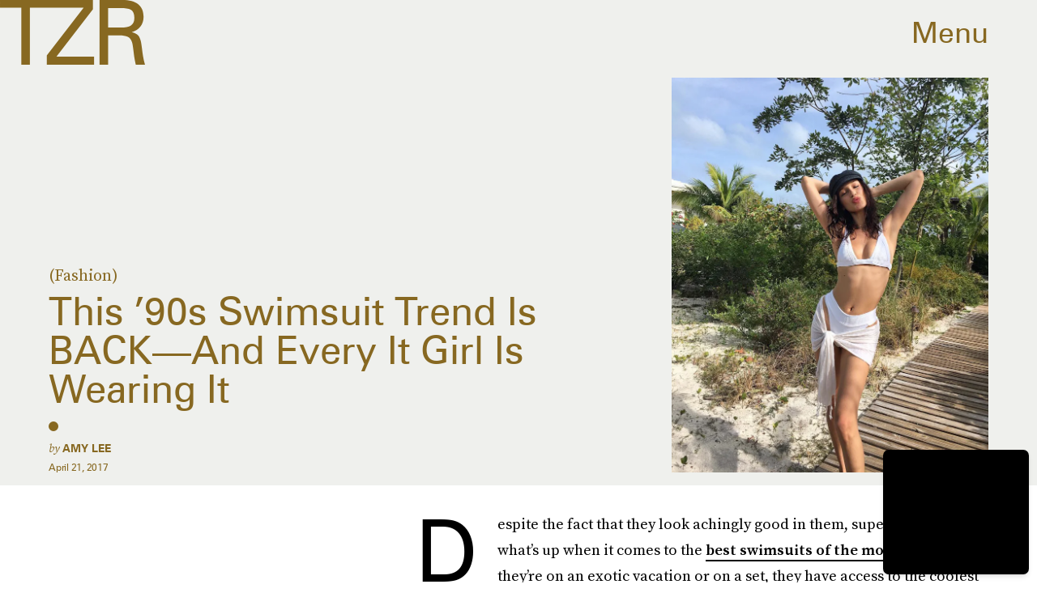

--- FILE ---
content_type: text/html; charset=utf-8
request_url: https://www.thezoereport.com/fashion/trends/best-high-leg-swimsuits
body_size: 33459
content:
<!doctype html><html lang="en"><head><meta charset="utf-8"/><meta name="viewport" content="width=device-width,initial-scale=1"/><title>This ’90s Swimsuit Trend Is BACK—And Every It Girl Is Wearing It</title><link rel="preconnect" href="https://cdn2.bustle.com" crossorigin/><link rel="preconnect" href="https://cdn2c.bustle.com" crossorigin/><link rel="preconnect" href="https://imgix.bustle.com"/><link rel="preconnect" href="https://securepubads.g.doubleclick.net"/><style data-href="https://cdn2.bustle.com/2026/zoe/main-74e96e87ef.css">.V8B{position:relative}.CAk{width:100%;height:100%;border:none;background:none;position:absolute;top:0;right:0;pointer-events:none}.CAk:focus{outline:none}.zwx{position:fixed;inset:0 0 100%;opacity:0;transition:opacity .25s,bottom 0s ease .25s;pointer-events:none}.ecP:checked~.zwx{transition:opacity .25s,bottom 0s;opacity:.7;bottom:0;pointer-events:all}.s4D{align-items:center;color:var(--slot1);display:flex;height:110px;justify-content:center;margin:0 auto;position:relative;text-align:center;z-index:10000}body>.s4D{background:#000;color:var(--slot2);inset:0;height:100%;margin:auto;position:fixed}.rfU{padding:2rem 0;position:relative;width:100%}.rfU:before{content:""}.MNR{align-items:center;display:flex;font-family:var(--fontFamilySansSerif);font-size:1.5rem;justify-content:center}.MNR:before{animation:vWL 1.5s linear infinite;background:var(--slot4);border-radius:50%;content:"";display:inline-block;height:var(--metaDotSize);margin:0 .8rem 0 0;width:var(--metaDotSize)}@keyframes vWL{0%{opacity:1}50%{opacity:0}to{opacity:1}}.qUu{height:var(--headerHeight);left:0;pointer-events:none;position:absolute;right:0;top:0;z-index:var(--zIndexNav)}.qUu:after{background:var(--slot3);content:"";inset:0;position:absolute;z-index:-1}.pGs{position:fixed}.qUu:after,.m4L .O3D{opacity:0;transform:translateZ(0);transition:opacity .25s ease}.zUh{height:100%;position:relative;margin:0 auto;width:100%;max-width:var(--maxContainerWidth)}.Ryt{align-items:center;display:flex;justify-content:space-between;height:100%}.zYo{flex:1}.O3D{display:block;height:var(--headerHeight);width:134px;pointer-events:auto;z-index:var(--zIndexContent)}.Pok{fill:var(--metaColor);height:100%;width:100%;pointer-events:none}.xxh{transition:fill .25s ease}.gQC{position:relative;cursor:pointer;font-family:var(--fontFamilySansSerif);font-size:1.25rem;height:var(--headerHeight);padding:1rem;padding-right:var(--pageGutter);z-index:1;display:flex;align-items:center;pointer-events:auto;transition:color .25s ease;color:var(--metaColor)}.RdF{cursor:pointer;height:var(--headerHeight);padding:15px;display:flex;align-items:center;margin-right:-1rem;position:relative}.IgQ{pointer-events:auto}.IgQ:after{opacity:.95}.IgQ .O3D{opacity:1}.IgQ .Pok{fill:var(--slot1)}.IgQ .gQC{color:var(--slot1)}@media(min-width:768px){.gQC{font-size:2.25rem}.O3D{width:179px}}.VH1{display:flex}.y9v{flex-shrink:0}.icx{display:block;width:100%;height:100%;-webkit-mask:center / auto 20px no-repeat;mask:center / auto 20px no-repeat;background:currentColor}.kz3{-webkit-mask-image:url(https://cdn2.bustle.com/2026/zoe/copyLink-51bed30e9b.svg);mask-image:url(https://cdn2.bustle.com/2026/zoe/copyLink-51bed30e9b.svg)}.Q6Y{-webkit-mask-image:url(https://cdn2.bustle.com/2026/zoe/facebook-89d60ac2c5.svg);mask-image:url(https://cdn2.bustle.com/2026/zoe/facebook-89d60ac2c5.svg);-webkit-mask-size:auto 23px;mask-size:auto 23px}.g9F{-webkit-mask-image:url(https://cdn2.bustle.com/2026/zoe/instagram-2d17a57549.svg);mask-image:url(https://cdn2.bustle.com/2026/zoe/instagram-2d17a57549.svg)}.ORU{-webkit-mask-image:url(https://cdn2.bustle.com/2026/zoe/mailto-2d8df46b91.svg);mask-image:url(https://cdn2.bustle.com/2026/zoe/mailto-2d8df46b91.svg);-webkit-mask-size:auto 16px;mask-size:auto 16px}.e4D{-webkit-mask-image:url(https://cdn2.bustle.com/2026/zoe/pinterest-0a16323764.svg);mask-image:url(https://cdn2.bustle.com/2026/zoe/pinterest-0a16323764.svg)}.E-s{-webkit-mask-image:url(https://cdn2.bustle.com/2026/zoe/snapchat-b047dd44ba.svg);mask-image:url(https://cdn2.bustle.com/2026/zoe/snapchat-b047dd44ba.svg)}.xr8{-webkit-mask-image:url(https://cdn2.bustle.com/2026/zoe/globe-18d84c6cec.svg);mask-image:url(https://cdn2.bustle.com/2026/zoe/globe-18d84c6cec.svg)}.coW{-webkit-mask-image:url(https://cdn2.bustle.com/2026/zoe/youtube-79c586d928.svg);mask-image:url(https://cdn2.bustle.com/2026/zoe/youtube-79c586d928.svg)}.b18{-webkit-mask-image:url(https://cdn2.bustle.com/2026/zoe/x-ca75d0a04e.svg);mask-image:url(https://cdn2.bustle.com/2026/zoe/x-ca75d0a04e.svg)}.Ag6{border-bottom:1px solid var(--colorRed);color:var(--slot1);width:calc(100% - (var(--pageGutter) * 2));max-width:calc(var(--maxContainerWidth) - (var(--pageGutter) * 2));margin:0 auto 40px;position:relative}.Ag6:before{bottom:.5rem;content:"";display:block;height:30px;margin:auto 0;background:var(--colorRed);-webkit-mask-image:url(https://cdn2.bustle.com/2026/zoe/search-2c3b7d47b7.svg);mask-image:url(https://cdn2.bustle.com/2026/zoe/search-2c3b7d47b7.svg);-webkit-mask-position:center;mask-position:center;-webkit-mask-repeat:no-repeat;mask-repeat:no-repeat;-webkit-mask-size:20px;mask-size:20px;pointer-events:none;position:absolute;right:0;width:30px}.KY9{color:var(--slot1);font-family:var(--fontFamilySerif);font-size:.9375rem;margin:auto;font-style:italic}.lix{background:transparent;border:none;color:currentColor;display:block;font-family:var(--fontFamilySansSerif);font-size:1.5rem;text-transform:capitalize;margin:auto;padding:0 40px .5rem 0;width:100%;appearance:none}.lix::placeholder{color:var(--slot1);opacity:.5}.Ui6{width:100%;max-width:var(--maxContainerWidth);padding:0 var(--pageGutter);height:var(--headerHeight);margin:0 auto;border:none}.Ui6:before{background:var(--slot1);left:var(--pageGutter);bottom:0;height:100%}.Ui6 .lix{font-size:.875rem;line-height:1.2;height:100%;width:100%;padding:0 0 0 2.5rem;color:var(--slot1)}.Ui6 .lix::placeholder{color:var(--slot1);opacity:1}.lix::-ms-clear,.lix::-ms-reveal{display:none;width:0;height:0}.lix::-webkit-search-decoration,.lix::-webkit-search-cancel-button,.lix::-webkit-search-results-button,.lix::-webkit-search-results-decoration{display:none}.lix:focus{outline:none}@media(min-width:768px){.Ag6{margin-bottom:60px}.Ag6:before{-webkit-mask-size:24px;mask-size:24px}.KY9{font-size:1rem}.lix{font-size:2.25rem;padding-top:.75rem}.Ui6 .lix{font-size:1.25rem;line-height:1.3}}@media(min-width:1025px){.Ag6{margin-bottom:80px}.lix{font-size:3rem;padding-top:1.25rem}.KY9{font-size:1.25rem}.Ui6:after{content:"";position:absolute;left:var(--pageGutter);right:var(--pageGutter);bottom:0;height:1px;background:#0003}}.Jqo{position:relative;z-index:var(--zIndexNav)}.zaM,.hwI{background:#f2f0f2}.zaM{overflow:auto;-webkit-overflow-scrolling:touch;position:fixed;inset:-100% 0 100%;transform:translateZ(0);opacity:0;transition:transform .25s,opacity 0s ease .25s;color:var(--slot1)}.K8W{display:grid;grid-template-rows:minmax(0,auto) minmax(0,auto) 1fr;min-height:100%;position:relative;width:100%;max-width:var(--maxContainerWidth);margin:0 auto}.hwI{display:flex;flex-direction:column-reverse;position:sticky;top:0;left:0;z-index:1}.n7w{display:none}.wJ6:checked~.zaM{transform:translate3d(0,100%,0);opacity:1;transition:transform .25s,opacity 0s}.hbV,.gpr{position:absolute;top:0;opacity:0;pointer-events:none;transform:translateZ(0)}.hbV{left:0;width:100%}.gpr{cursor:pointer;color:var(--slot1);height:var(--headerHeight);width:40px;line-height:var(--headerHeight);right:var(--pageGutter);text-align:center}.gpr:after,.gpr:before{background:var(--slot1);content:"";height:40%;inset:0;margin:auto;position:absolute;width:2px}.gpr:before{transform:rotate(45deg)}.gpr:after{transform:rotate(-45deg)}.wYL:checked~.zaM .hbV,.wYL:checked~.zaM .gpr{transition:opacity .5s;pointer-events:all;opacity:1}.wYL:checked~.zaM .nyh,.wYL:checked~.zaM .BRg{opacity:0;pointer-events:none}.sIQ{width:272px;height:121px;position:relative}.idu{background:var(--slot4);-webkit-mask-image:url(https://cdn2.bustle.com/2026/zoe/logo-ef05fb5cca.svg);mask-image:url(https://cdn2.bustle.com/2026/zoe/logo-ef05fb5cca.svg);-webkit-mask-position:center;mask-position:center;-webkit-mask-repeat:no-repeat;mask-repeat:no-repeat;-webkit-mask-size:100%;mask-size:100%;margin:auto;position:absolute;inset:0}.U_z{position:relative}.U_z:after{display:block;content:"";width:185px;height:25px;background-image:url(https://cdn2.bustle.com/2026/zoe/sitename-9f5f511c7e.svg);background-repeat:no-repeat;background-size:contain;background-position:top right;margin:.625rem var(--pageGutter) 0 auto}.KjX{display:flex;width:100%;justify-content:space-between}.wVE{position:relative;cursor:pointer;height:var(--headerHeight);padding:1rem var(--pageGutter);z-index:1;display:flex;align-items:center}.wVE span{font-family:var(--fontFamilySansSerif);font-size:1.25rem;line-height:1.3;text-align:right;color:var(--slot4)}.eAo,.DmT{padding:0 var(--pageGutter)}.eAo{margin:1rem 0 2rem;position:relative}.fdE{font-family:var(--fontFamilySansSerif);font-size:1.5rem;line-height:1.3;text-transform:uppercase;position:relative}.fdE,.fdE a{color:var(--slot1)}.fdE:focus,.hkL:focus{outline:none}.Amc{display:flex;justify-content:space-between;align-items:center;border-bottom:1px solid rgba(0,0,0,.2);padding:1rem 2.25rem 1rem 0;cursor:pointer}.jEZ{position:relative}.jEZ a{pointer-events:none}.nfm{display:none;width:100%;height:100%;position:absolute;top:0;left:0;z-index:1;cursor:pointer}.hkL{height:2.25rem;width:2.25rem;position:absolute;background:transparent;top:1rem;right:0;margin:0;appearance:none;-webkit-appearance:none;border:none;cursor:pointer}.hkL:after{content:"+";position:absolute;top:50%;right:0;transform:translate3d(0,-50%,0);color:var(--slot4);font-size:1.5rem}.hkL:checked:after{content:"-"}.qSW{display:flex;flex-direction:column;font-family:var(--fontFamilySansSerif);font-weight:var(--fontWeightBold);font-size:.75rem;line-height:1.3;height:auto;max-height:0;opacity:0}.qSW a{color:var(--slot4);padding:.5rem 0;position:relative}.qSW a:before{display:inline-block;content:"";width:var(--metaDotSize);height:var(--metaDotSize);margin-right:var(--metaDotSize);border-radius:50%;background:currentColor}.Oxy a{display:block;font-family:var(--fontFamilySansSerif);font-size:.9375rem;line-height:1;color:var(--slot4);margin-bottom:1.25rem}.iX3{display:flex;flex-direction:column;flex-wrap:wrap;height:7.5rem;width:75%;margin:2rem 0 var(--pageGutter)}.f0q{color:var(--slot1);display:inline-block;width:50%;font-family:var(--fontFamilySansSerif);font-size:.625rem;line-height:1;padding-bottom:1.25rem;text-transform:uppercase}.Q-u{margin:var(--pageGutter) 0}.Q-u a{height:40px;width:40px;margin-right:1.25rem;border:1px solid var(--slot4);border-radius:50%}.wJ6:checked~.zaM i{display:block}.Q-u i{display:none;background:var(--slot4)}.wJ6:checked~.zaM .fNG{background-image:url(https://cdn2.bustle.com/2026/zoe/bdg_logo-6dba629bc7.svg)}.fNG{background-position:center;background-repeat:no-repeat;background-size:contain;margin:1rem 0;height:32px;width:72px}.urt{font-family:var(--fontFamilySansSerif);font-size:.5rem;line-height:1;margin:1rem 0 var(--pageGutter)}.jhc{display:inline-block;padding:0 0 1.25rem;text-align:left;background:none;cursor:pointer}@media(min-width:768px){.hwI{flex-direction:row;justify-content:space-between}.KjX{width:unset}.BRg{padding-left:1.25rem}.nyh{padding-right:1.25rem}.sIQ{width:438px;height:195px;margin-top:var(--headerHeight)}.U_z:after{width:297px;height:40px;margin:1rem 0 0 auto}.fdE,.wVE span,.hkL:after{font-size:2.25rem}.eAo{margin:2rem 0}.qSW{font-size:1.125rem}.Oxy{margin-top:1.5rem}.Oxy a{font-size:1.25rem}.iX3{height:8rem;width:50%}.f0q{font-size:.75rem}.urt{font-size:.625rem}}@media(max-width:1024px){.hkL:checked~.qSW{max-height:300px;opacity:1;padding:.75rem 0;transition:opacity .15s,max-height .25s ease-out,padding .15s}.hkL:checked+.jEZ .nfm{display:block}}@media(min-width:1025px){.U_z{position:absolute;top:140px;right:var(--pageGutter);width:calc(60% - 120px)}.sIQ{width:100%;height:unset;padding-top:45%;margin-top:unset}.U_z:after{width:68%;height:unset;padding-top:9.316%;margin-top:1.25rem}.KjX{display:flex;width:100%;justify-content:space-between}.nyh{padding-left:var(--pageGutter)}.eAo{width:20%;max-width:calc(var(--maxContainerWidth) * .2);padding-right:unset;margin:3rem 0}.fdE{display:flex;position:static;font-size:1.125rem}.qSW{max-height:unset;pointer-events:none}.fdE:hover .qSW{opacity:1;pointer-events:all;transition:opacity .25s}.fdE a:hover{text-decoration:underline}.hkL,.Pdb{display:none}.Amc{border:none;padding:.75rem 1.5rem .75rem 0;white-space:nowrap}.jEZ a{pointer-events:all}.qSW{position:absolute;top:0;left:100%;width:auto;white-space:nowrap;padding:.5rem 0;font-size:.875rem;opacity:0;height:100%}.DmT{display:grid;grid-template-rows:auto 1fr;grid-template-columns:repeat(2,auto) minmax(150px,1fr)}.Oxy{grid-row:1;grid-column:1}.Q-u,.iX3,.EN6{grid-row:2;align-self:end}.Q-u{grid-column:1}.EN6{grid-column:3}.iX3{grid-column:2;flex-direction:row;align-items:flex-end;height:unset;width:unset}.f0q{width:auto;padding:1rem 1.5rem 0 0;white-space:nowrap}.Q-u a:last-child,.f0q:last-child{margin-right:var(--pageGutter)}.Oxy a{font-size:1rem}.Oxy a:last-child{margin-bottom:unset}.urt,.iX3,.Q-u{margin-bottom:2rem}}@media(min-width:1440px){.U_z:after{margin-top:2rem}.fdE{font-size:1.5rem}.f0q{margin-right:3rem}.Oxy a{font-size:1.25rem}}.Ex8{background-color:var(--slot1);color:var(--slot3);cursor:pointer;display:inline-block;font-family:var(--fontFamilySansSerif);font-size:.8rem;font-weight:var(--fontWeightBold);letter-spacing:.1rem;line-height:var(--lineHeightStandard);padding:10px 30px;text-align:center;text-transform:uppercase;transition:background-color var(--transitionHover);vertical-align:middle;border:none}.Ex8:not([disabled]){cursor:pointer}.Ex8:focus{outline:none}.ruo,.Ez6{position:absolute;width:100%;left:0;right:0;text-align:center}.ruo{top:50%;transform:translateY(-50%)}.Ez6{bottom:1rem}.Hsp,.DIw,.l0q:before,.l0q:after{inset:0}.Hsp{align-items:center;display:flex;justify-content:center;position:fixed;z-index:1100}.DIw{background:#0003;position:absolute}.IxI{background:#fff;box-shadow:0 4px 6px -1px #00000014,0 2px 4px -2px #00000014;border-radius:6px;display:grid;margin-bottom:10vh;max-width:600px;padding:1rem;position:relative;width:calc(100% - 2rem)}.l0q{border:none;background:none;cursor:pointer;height:2.5rem;position:absolute;top:.5rem;right:.5rem;width:2.5rem}.l0q:before,.l0q:after{background:#000;content:"";height:75%;margin:auto;position:absolute;width:2px}.l0q:before{transform:rotate(45deg)}.l0q:after{transform:rotate(-45deg)}.l0q:focus{outline:none}.LHe,.eHv,.KXR{grid-column:1;transition:opacity .2s}.LHe{grid-row:1}.eHv{grid-row:2}.DYh .LHe,.DYh .eHv,.KXR{opacity:0;pointer-events:none}.KXR{grid-row:1 / 3;align-self:center}.DYh .KXR{opacity:1;pointer-events:all}.T-R{background-color:var(--slot2);color:var(--slot1)}.ukc{width:calc(100% - 2rem)}.NYu{color:var(--slot4);font-family:var(--fontFamilySansSerif);font-size:1.5rem;font-weight:var(--fontWeightRegular);line-height:1.1;margin-bottom:1rem}.Hpu{font-size:1rem;line-height:1.3}.iUF{display:grid;grid-template-columns:1fr auto;margin-top:2rem}.iUF>*{grid-column:1 / -1}.iUF>.Frd{grid-row:1;grid-column:1}.iUF>.nSK{grid-row:1;grid-column:2}.Frd{background:var(--slot3);border:1px solid var(--slot4);font-size:1rem;padding:1rem;width:100%}.Frd::placeholder{color:var(--slot1)}button.nSK{align-items:center;background:var(--slot4);color:var(--slot2);cursor:pointer;display:flex;font-family:var(--fontFamilySerif);font-size:1rem;letter-spacing:0;line-height:1.2;padding:1rem;text-transform:capitalize;z-index:var(--zIndexContent)}button.nSK:after{background:var(--slot2);content:"";-webkit-mask-image:url(https://cdn2.bustle.com/2026/zoe/arrow-7d623d32b7.svg);mask-image:url(https://cdn2.bustle.com/2026/zoe/arrow-7d623d32b7.svg);-webkit-mask-size:100% 100%;mask-size:100% 100%;display:inline-block;height:19px;width:20px;margin-left:.625rem;flex:none;vertical-align:middle}.e2g{color:var(--slot1);font-family:var(--fontFamilySansSerif);font-size:.625rem;line-height:1.1;margin-top:1rem;opacity:.65}.e2g a{color:inherit;font-weight:var(--fontWeightBold)}@media(min-width:768px){.T-R{padding:2rem}.NYu{font-size:2.5rem}.Hpu{font-size:1.25rem}}@font-face{font-family:SourceSerif;font-display:swap;src:url(https://cdn2c.bustle.com/2026/zoe/SourceSerifPro-Regular-96aa4bfe61.woff2) format("woff2")}@font-face{font-family:SourceSerif;font-weight:700;font-display:swap;src:url(https://cdn2c.bustle.com/2026/zoe/SourceSerifPro-Semibold-46dadb1429.woff2) format("woff2")}@font-face{font-family:SourceSerif;font-style:italic;font-display:swap;src:url(https://cdn2c.bustle.com/2026/zoe/SourceSerifPro-It-d7edd36c7e.woff2) format("woff2")}@font-face{font-family:SourceSerif;font-weight:700;font-style:italic;font-display:swap;src:url(https://cdn2c.bustle.com/2026/zoe/SourceSerifPro-SemiboldIt-3bb03ffa10.woff2) format("woff2")}@font-face{font-family:Zurich;font-display:swap;src:url(https://cdn2c.bustle.com/2026/zoe/ZurichBT-Regular-7e8785c6f2.woff2) format("woff2")}@font-face{font-family:Zurich;font-weight:700;font-display:swap;src:url(https://cdn2c.bustle.com/2026/zoe/ZurichBT-Bold-7e888057da.woff2) format("woff2")}@font-face{font-family:Zurich;font-style:italic;font-display:swap;src:url(https://cdn2c.bustle.com/2026/zoe/ZurichBT-Italic-1f203f3783.woff2) format("woff2")}@font-face{font-family:Zurich;font-weight:700;font-style:italic;font-display:swap;src:url(https://cdn2c.bustle.com/2026/zoe/ZurichBT-BoldItalic-1df4657dd3.woff2) format("woff2")}::selection{background:var(--slot4);color:var(--slot3)}*,*:before,*:after{box-sizing:inherit}html{box-sizing:border-box;font-size:var(--fontSizeRoot);line-height:var(--lineHeightStandard);-webkit-text-size-adjust:100%;text-size-adjust:100%;-webkit-tap-highlight-color:rgba(0,0,0,0)}body{background:var(--slot2);color:var(--slot1);font-family:var(--fontFamilySerif);margin:0;overflow-y:scroll;-webkit-font-smoothing:antialiased;-moz-osx-font-smoothing:grayscale}a{color:var(--slot1);background:transparent;cursor:pointer;text-decoration:none;word-wrap:break-word}h1,h2,h3,h4{font-family:var(--fontFamilySerif);margin:2rem 0 1rem;text-rendering:optimizeLegibility;line-height:1.2}p,blockquote{margin:32px 0}button{border:none}cite{font-style:normal}img{max-width:100%;border:0;backface-visibility:hidden;transform:translateZ(0)}iframe{border:0}::placeholder{color:#ccc}.UdU{display:flex}.UdU>div:before,.hzA.UdU:before{display:block;width:100%;height:var(--minAdSpacing);position:absolute;top:0;color:var(--slot1);content:"ADVERTISEMENT";font-family:var(--fontFamilySansSerif);font-size:.65rem;line-height:var(--minAdSpacing);opacity:.6;word-break:normal;text-align:center}.UdU>div{margin:auto;padding:var(--minAdSpacing) 0}.hzA.UdU{background-color:var(--adBackgroundColor);padding:var(--minAdSpacing) 0}.hzA.UdU>div{padding:0}.hzA.UdU>div:before{content:none}.vmZ{min-width:1px;min-height:1px}.EdX{display:block;width:100%;height:100%;transition:opacity .3s}.ap2{position:relative;width:100%}.ap2 .EdX{position:absolute;top:0;left:0;width:100%}.dSy{object-fit:cover;position:absolute;top:0;left:0}.vB9{background:#e1e1e140}.vB9 .EdX{opacity:0}.EdX video::-webkit-media-controls-enclosure{display:none}.zzk{min-width:1px;min-height:1px;overflow-x:hidden;position:relative;text-align:center;z-index:0}.APH{overflow-y:hidden}.pCo,.pCo>div,.pCo>div>div{width:100%;margin:auto;max-width:100vw;text-align:center;overflow:visible;z-index:300}.pCo{min-height:var(--minAdHeight)}.pCo>div{position:sticky;top:var(--headerHeightStickyScrollableAd)}@media screen and (max-width:1024px){.k_e{grid-row-end:auto!important}}.stickyScrollableRailAd>div{position:sticky;top:var(--headerHeightStickyScrollableAd);margin-top:0!important;padding-bottom:var(--minAdSpacing)}.Ldt{min-height:var(--minAdHeightStickyScrollable)}.Ldt>div{margin-top:0!important}.GQx [id^=google_ads_iframe]{height:0}.JUn,.LWq,.HuM{height:1px}.HuM>div{overflow:hidden}#oopAdWrapperParent:not(:empty){background-color:var(--adBackgroundColor);min-height:var(--minAdHeightVideo);margin-bottom:var(--minAdSpacing)!important;z-index:var(--zIndexOverlay)}#oopAdWrapper:not(:empty),#oopAdWrapper:empty+div{background-color:var(--adBackgroundColor);z-index:var(--zIndexOverlay)}#oopAdWrapper>div>div{margin:0 auto}.buT,.TX9{background:none;border:none;margin:0;width:32px;height:32px;position:absolute;bottom:3px;cursor:pointer;background-repeat:no-repeat;background-position:center}.buT{left:40px;background-image:url(https://cdn2.bustle.com/2026/zoe/pause-bd49d74afd.svg)}.Am5{background-image:url(https://cdn2.bustle.com/2026/zoe/play-3e2dff83eb.svg)}.TX9{left:6px;background-image:url(https://cdn2.bustle.com/2026/zoe/unmute-9a8cd4cbb8.svg)}.D5o{background-image:url(https://cdn2.bustle.com/2026/zoe/mute-ea100a50bf.svg)}.ne7{display:flex;min-height:100vh}.ne7 .OJR{inset:0;opacity:.6;position:absolute}.OJR img{object-fit:cover}.A6T{display:flex;flex-direction:column;min-height:90vh;margin:auto;max-width:var(--maxContainerWidth);padding:0 var(--pageGutter);position:absolute}.eta{align-items:center;display:flex;flex:1;font-family:var(--fontFamilySansSerif);font-size:48vw;justify-content:center;line-height:.8}.egB{font-size:.9rem;font-family:var(--fontFamilySansSerif);margin-right:25%}.jtK{font-size:1.25rem;margin-top:1rem;text-align:right}@media(min-width:768px){.egB{font-size:1.15rem;margin-right:40%}.jtK{font-size:1.8rem}}@media(min-width:1025px){.A6T{align-items:flex-end;flex-direction:row;flex-wrap:wrap}.eta{flex:0 0 100%}.egB{flex:1}}@media(min-width:1440px){.eta{font-size:44rem}}.pxF{position:relative;min-width:1px;min-height:1px}.N4z{display:block;transition:opacity .2s linear;width:100%;height:100%}.j-j{background:var(--imageBackgroundColor, rgba(225, 225, 225, .25))}.j-j .N4z{opacity:0}.N4z::-webkit-media-controls-enclosure{display:none}.mvL .N4z{position:absolute;top:0;left:0}.he5{position:relative;width:1px;height:1px;margin-top:-1px;min-height:1px}.hwi{top:50vh}.h4R{top:-50vh}.h5Q{background:var(--slot4);height:1px;margin:0 auto;opacity:var(--dividerOpacity);width:100%}:root{--primaryColor: var(--slot4);--textColor: var(--slot1);--metaColor: var(--slot1);--navColor: var(--slot1);--imageBackgroundColor: rgba(225, 225, 225, .25);--adBackgroundColor: rgba(225, 225, 225, .25);--colorBlush: #f2f0f2;--colorRed: #b72e24;--headerHeight: 60px;--pageGutter: 1.25rem;--verticalCardSpacing: 3rem;--maxContainerWidth: 1440px;--maxBodyWidth: 768px;--maxFeatureBodyWidth: 1044px;--viewportHeight: 100vh;--controlSpacing: 2.25rem;--minAdSpacing: 2rem;--minAdHeight: calc(var(--minAdSpacing) * 2 + 250px);--minAdHeightStickyScrollable: calc(var(--minAdSpacing) * 2 + 400px);--minAdHeightVideo: 188px;--minAdHeightMobileSlideshow: calc(var(--minAdSpacing) * 2 + 50);--minAdHeightDesktopSlideshow: calc(var(--minAdSpacing) * 2 + 250);--headerHeightStickyScrollableAd: var(--headerHeight);--mobiledocSpacing: 1.5rem;--dividerOpacity: .2;--metaDotSize: .5rem;--bigLogoWidth: 134px;--cardMinHeight: 520px;--cardMaxHeight: 800px;--cardMaxHeightFeature: 1200px;--cardHeight: clamp(var(--cardMinHeight), 75vh, var(--cardMaxHeight));--featureCardHeight: clamp(var(--cardMinHeight), 100vh, var(--cardMaxHeightFeature));--fontFamilySerif: SourceSerif, Georgia, serif;--fontFamilySansSerif: Zurich, arial, sans-serif;--fontSizeRoot: 16px;--lineHeightStandard: 1.3;--fontWeightRegular: 400;--fontWeightBold: 700;--transitionHover: .2s;--easeOutQuart: cubic-bezier(.25, .46, .45, .94);--zIndexNeg: -1;--zIndexBackground: 0;--zIndexContent: 100;--zIndexOverContent: 200;--zIndexFloatAd: 300;--zIndexPopUp: 400;--zIndexFloating: 500;--zIndexNav: 600;--zIndexOverlay: 700}@media(min-width:768px){:root{--controlSpacing: 3.5rem;--minAdSpacing: 2.5rem;--pageGutter: 2.5rem;--headerHeight: 80px;--metaDotSize: .75rem;--bigLogoWidth: 179px;--cardMinHeight: 560px}}@media(min-width:1025px){:root{--pageGutter: 3.75rem;--bigLogoWidth: 314px;--cardMinHeight: 600px;--cardMaxHeightFeature: 1000px}}@media(min-width:1440px){:root{--bigLogoWidth: 425px}}
</style><style data-href="https://cdn2.bustle.com/2026/zoe/commons-1-d6b32ebbb3.css">.sWr{height:100%;width:100%;position:relative}.KwQ{max-height:none}.jWY{height:100vh}.asF{height:100%;max-height:none}.btA,.gDs{background:var(--cardBackground, var(--slot10))}.iGR{height:auto;min-height:0}.L7S{opacity:0}.TGq{opacity:0;will-change:transform;animation:aBP .2s var(--easeOutQuart) .1s forwards}@keyframes aBP{0%{opacity:0}to{opacity:1}}@media(min-width:768px){.iGR{min-height:0}}.cCV{padding:0}.Rfb{min-width:1px;min-height:1px;position:relative}.kOK{display:block;width:100%;height:100%;transition:opacity .4s;object-fit:cover}.sMW{position:relative;width:100%}.U-k{position:absolute;top:0;left:0;width:100%}.NUO{background:var(--imageBackgroundColor, rgba(225, 225, 225, .25))}.M_P{cursor:pointer;width:48px;height:48px;pointer-events:all}.M_P:after{display:block;content:" ";margin:auto}.KAj{filter:brightness(.85)}.JHj{align-self:end;justify-self:end}.LJm{display:flex;width:54px;height:54px;border:2px solid;border-radius:50%}.LJm:after{width:24px;height:24px;-webkit-mask-image:url(https://cdn2.bustle.com/2026/zoe/audio-58f66c2fdf.svg);mask-image:url(https://cdn2.bustle.com/2026/zoe/audio-58f66c2fdf.svg);background:currentColor}.nKF:after{-webkit-mask-image:url(https://cdn2.bustle.com/2026/zoe/muted-931464476f.svg);mask-image:url(https://cdn2.bustle.com/2026/zoe/muted-931464476f.svg)}.YOh:before{content:"";position:absolute;display:block;top:0;right:0;width:100%;height:100%;background:linear-gradient(0deg,var(--gradientHalfOpacity),var(--gradientTransparent) 70%);z-index:1;pointer-events:none}.YOh.IXs:before{background:var(--slot1);opacity:.35}.x2j:after{content:"";display:block;height:36px;width:36px;opacity:.7;position:absolute;top:50%;left:50%;transform:translate(-50%,-50%);transform-origin:0 0;border:2px solid var(--slot4);border-bottom-color:transparent;border-radius:50%;animation:PZv 1.5s linear infinite}@keyframes PZv{0%{transform:rotate(0) translate(-50%,-50%)}to{transform:rotate(360deg) translate(-50%,-50%)}}.saA{font-family:var(--fontFamilySerif);font-size:.75rem;line-height:1.4;margin:0}.saA a,.saA span{color:inherit;text-transform:uppercase;font-family:var(--fontFamilySansSerif);font-style:normal;font-weight:var(--fontWeightBold)}@media(min-width:1025px){.saA{font-size:.875rem}}.JOT{min-height:1rem;font-family:var(--fontFamilySansSerif);font-size:.65rem;line-height:1.2;color:var(--slot1);overflow:hidden}.JOT a{color:inherit}.KS5{align-items:center;display:flex;margin:auto}.Izs,.cWT,.c3b{margin:0 .25rem 0 0;white-space:nowrap}.KS5 .PWd{margin:auto 0}.Fsv .KS5{align-items:center}.Fsv .Izs,.Fsv .cWT,.Fsv .c3b{margin:0 .25rem 0 0}@media(min-width:1025px){.eFu .KS5{flex-direction:column;align-items:flex-start}.eFu .Izs,.eFu .cWT,.eFu .c3b{margin:0 auto .5rem 0}}.yj3{font-family:var(--fontFamilySansSerif);font-size:.75rem;line-height:1;letter-spacing:-.02em;margin-top:.25rem}.yj3 div{display:inline}.yj3 div+div:before{content:" \2022  "}@media(min-width:768px){.yj3{margin-top:.5rem}}.sv7 .DHw{font-weight:700;text-transform:uppercase}.sv7 .DHw div:before{content:none}@media(min-width:768px){.DHw div{display:block}.DHw div+div{margin-top:.25rem}.DHw div+div:before{content:none}}.GqV{background-color:var(--slot10);color:var(--slot11);height:100%;width:100%}.gsz{display:grid;height:var(--cardHeight);margin:0 auto;position:relative;width:100%}.I0j{height:var(--featureCardHeight)}.dPJ{height:var(--viewportHeight)}.gsz p,.gsz .aVX{margin:0}.rkd{z-index:2}.QwJ{font-family:var(--fontFamilySerif);font-size:.9375rem;line-height:1.3}.aVX{font-family:var(--fontFamilySansSerif);font-weight:var(--fontWeightRegular);line-height:1.1;margin:0;position:relative;padding-bottom:1rem}.r87{font-family:var(--fontFamilySerif);font-size:.875rem;line-height:1.3}.oL7{height:100%;width:100%}.fpC{object-fit:contain}.Vms{font-family:var(--fontFamilySansSerif);font-size:.625rem;line-height:1.3;text-transform:capitalize}.Vms a,.r87 a{color:inherit;text-decoration:underline}.Psy{align-items:flex-start;display:flex;flex-direction:column-reverse;margin-bottom:.5rem;row-gap:.5rem}.Mt9{display:flex;color:inherit}.vMw{position:relative;margin-top:.8rem}.vMw:before{content:"";position:absolute;top:-.8rem;left:0;width:var(--metaDotSize);height:var(--metaDotSize);border-radius:50%;background:currentColor}@media(min-width:768px){.QwJ{font-size:1.25rem}.aVX{line-height:1}.r87{font-size:1.125rem}.Vms{font-size:.75rem}.vMw{margin-top:1.5rem}.vMw:before{top:-1.5rem}}.HEt{grid-template-rows:repeat(2,auto) 1fr repeat(3,auto);grid-template-columns:1fr 140px;max-width:var(--maxContainerWidth);padding:calc(var(--headerHeight) + 1.5rem) var(--pageGutter) 1rem}.XKR.HEt{padding-bottom:var(--controlSpacing)}.EVz{grid-row:1;grid-column:1 / -1}.qm8{grid-row:2;grid-column:1 / -1}.OVI{grid-row:4 / -1;grid-column:2}.Ta5{grid-row:5;grid-column:1;margin-bottom:1rem}.y2b{grid-row:6;grid-column:1;color:var(--slot11)}.uZ5{font-size:1.5rem}.ii4{font-size:1.65rem}.wYt{font-size:1.875rem}.izS{font-size:2rem}.whA{font-size:2.25rem}@media(min-width:768px){.HEt{grid-template-columns:repeat(3,1fr);padding-bottom:2rem}.qm8{grid-column:1 / -2;margin-right:1rem}.OVI{grid-column:3;grid-row:3 / -1;align-self:end}.uZ5{font-size:2rem}.ii4{font-size:2.5rem}.wYt{font-size:2.75rem}.izS{font-size:3rem}.whA{font-size:3.5rem}}@media(min-width:1025px){.HEt{grid-template-columns:repeat(5,1fr);grid-template-rows:auto 1fr repeat(2,auto)}.EVz{grid-row:3;grid-column:1 / -2}.y2b{grid-row:4;grid-column:1;align-self:end}.qm8{grid-row:4;grid-column:2 / -3;align-self:end;margin:0 1.5rem}.OVI{grid-row:3 / -1;grid-column:5;margin-left:3rem}.Ta5{grid-row:1;grid-column:4 / -1;text-align:right}.Cyb .pwg{padding-bottom:2rem}.DWQ{font-size:2.75rem}.iSu{font-size:2.95rem}.Rlf{font-size:3.125rem}.MHL{font-size:3.5rem}.dp2{font-size:4rem}}@media(min-width:1440px){.Ta5{width:60%;margin-right:0;margin-left:auto}.DWQ{font-size:3.5rem}.iSu{font-size:3.75rem}.Rlf{font-size:4rem}.MHL{font-size:4.25rem}.dp2{font-size:4.65rem}}.vgf{flex:0 1 140px;color:var(--slot11)}.t8s{font-family:var(--fontFamilySansSerif);font-size:.625rem;font-style:italic;padding-bottom:.1rem}.lAq{font-family:var(--fontFamilySansSerif);font-weight:var(--fontWeightBold);font-size:.75rem;line-height:1.2}.Rcu{display:block;color:var(--slot1);font-family:var(--fontFamilySerif);line-height:1.3;position:relative}.Hxs{color:var(--slot7)}.O8F{font-family:var(--fontFamilySansSerif);font-size:1.5rem;line-height:1.3;margin-top:.625rem}.yiq{font-size:1.125rem;color:var(--slot7);margin-bottom:1.25rem}.ooy{width:80%;margin-right:0;margin-left:auto;position:relative}.wxt{width:100%}.mdu{left:0;object-fit:contain;position:absolute;top:0}.RSA{font-size:.9375rem;margin:1rem 0}.RSA a{color:inherit;border-bottom:1px solid}.yMn{background:transparent;color:var(--slot7);outline:1px solid currentColor;cursor:pointer;display:flex;align-items:center;line-height:1.2;margin:1rem auto 1rem 1px;padding:.75rem 1rem;position:relative;z-index:var(--zIndexContent)}.yMn:before{display:block;content:"";position:absolute;width:100%;height:100%;inset:.5rem -.5rem -.5rem .5rem;background:var(--slot6);z-index:-1}.EaG .yMn:before{background:var(--slot2)}.jMM{background:currentColor;-webkit-mask-image:url(https://cdn2.bustle.com/2026/zoe/arrow-7d623d32b7.svg);mask-image:url(https://cdn2.bustle.com/2026/zoe/arrow-7d623d32b7.svg);-webkit-mask-size:100% 100%;mask-size:100% 100%;display:inline-block;height:19px;width:20px;margin-left:.625rem;flex:none;vertical-align:middle}.lXj{color:var(--slot1);font-family:var(--fontFamilySerif);font-size:1rem;text-transform:capitalize;line-height:1;text-align:left}.o75{color:var(--slot7);font-family:var(--fontFamilySansSerif);font-size:1.5rem;line-height:1;text-align:left;margin-bottom:2rem}._N2{color:var(--slot1);font-size:.95rem;opacity:.5;position:relative;text-decoration:line-through}.yS8{margin-bottom:1rem}.JEe{display:flex;justify-content:space-between;align-items:baseline;margin-top:1.25rem}.JEe .o75{display:flex;flex-direction:row-reverse;align-items:baseline}.JEe .o75,.JEe .yMn{margin:0}.JEe ._N2{margin-left:.4em}@media(min-width:768px){.Rcu{display:grid;grid-template-columns:5fr 4fr;grid-template-rows:auto 1fr;grid-column-gap:2.5rem}.ooy{grid-column:2;grid-row:1 / -1;width:100%}.Mup{grid-column:1;grid-row:1}.OiB{grid-column:1;grid-row:2}.O8F{font-size:2.2rem;margin-top:unset}.yiq{font-size:1.5rem;margin-bottom:.625rem}.RSA{font-size:1rem}.o75{text-align:right;margin-bottom:1.25rem}.yMn{margin-top:2.5rem;padding:.875rem 1.25rem}}@media(min-width:1025px){.Rcu{grid-template-columns:3fr 2fr}}@media(min-width:1440px){.O8F{font-size:2.8rem}.yiq{font-size:1.875rem}.o75{font-size:2.5rem}._N2{font-size:1.5rem}}.G5H,.gGs{font-family:var(--fontFamilySansSerif);margin:0 0 .5rem}.G5H{font-size:.75rem}.gGs{color:var(--slot11);font-size:1rem;line-height:1.1}.exV{display:flex;align-items:baseline;color:var(--slot11);grid-row:1;grid-column:1;align-self:end}.N8b{margin-left:.5rem;color:var(--slot11)}.B6J{position:relative;margin-top:1.3rem;color:var(--slot11)}.B6J:before{content:"";position:absolute;top:-.8rem;left:0;width:var(--metaDotSize);height:var(--metaDotSize);border-radius:50%;background:currentColor}@media(min-width:768px){.G5H{font-size:1rem}.gGs{font-size:1.25rem;margin-bottom:.25rem}.B6J{margin-top:2.25rem}.B6J:before{top:-1.5rem}}.Hof{position:absolute;top:0;left:0;width:100%;height:100%;z-index:0}.Qf5{--videoLinkUrlHeight: calc(100% - 75px) ;position:relative;margin:auto}.kPo,.QrZ{font-family:var(--fontFamilySansSerif);margin:0 0 .5rem}.kPo{font-size:.75rem}.QrZ{font-size:1rem;line-height:1.1}.rv9{font-family:var(--fontFamilySerif);font-size:.875rem;line-height:1.3}.rv9 a{color:inherit;text-decoration:underline}.DvA{position:relative;margin-top:.8rem}.DvA:before{content:"";position:absolute;top:-.8rem;left:0;width:var(--metaDotSize);height:var(--metaDotSize);border-radius:50%;background:currentColor}.RlV>div:first-child{padding-top:150%}.RlV img{object-fit:contain;inset:0;position:absolute}@media(min-width:768px){.rv9,.kPo{font-size:1rem}.QrZ{font-size:1.25rem;margin-bottom:.25rem}.DvA{text-align:right;margin-top:1.5rem}.DvA:before{top:-1.5rem;left:unset;right:0}}@media(min-width:1025px){.RlV>div:first-child{padding-top:100%}}.EvN{background:#ffffffe0;border:1px solid #e5e5e5;border-radius:6px;display:grid;grid-template-columns:1fr 1fr;gap:1rem;padding:1rem;width:100%;font-family:var(--fontFamilySansSerif);box-shadow:0 4px 6px -1px #00000014,0 2px 4px -2px #00000014;transition:box-shadow .2s}.BLp,.v9d{grid-column:1 / -1}.v9d{height:100%;display:flex;flex-direction:column;gap:1rem}.ZDA{font-size:1.5rem;font-weight:600;line-height:1.15;margin:0 0 .5rem}.ss_{font-size:.7rem;line-height:1.2;padding:.75rem 0 1rem}.O_Z{align-self:center;height:24px;max-width:100px;grid-column:1;margin-left:.25rem}.Txw{background:url(https://cdn2.bustle.com/2026/zoe/amazon-logo-06b41cef1d.svg) left / contain no-repeat}.uxd{background:url(https://cdn2.bustle.com/2026/zoe/target-logo-1c98143553.svg) left / contain no-repeat}.eJo{background:url(https://cdn2.bustle.com/2026/zoe/walmart-logo-1825258248.svg) left / contain no-repeat}.ny3{padding-top:100%;position:relative;overflow:hidden}.s-G{object-fit:contain;position:absolute;top:0}.ySL{padding:0;font-size:1.5rem;font-weight:600;line-height:1;margin-right:.5rem;white-space:nowrap;text-align:right}.Jg3{align-self:end;font-size:1rem;margin-right:unset}.mOS{font-size:1.2rem;opacity:.65;position:relative;text-decoration:line-through;margin-right:.75rem}.Lvw{border:none;background-color:transparent;border-top:1px solid #e5e5e5;cursor:pointer;font-family:sans-serif;margin-top:.5rem;padding:.75rem 0 0;width:100%}.hE6{background:#131921;border-radius:6px;color:#fff;display:flex;font-size:1.1rem;font-weight:600;gap:.5rem;justify-content:center;padding:1rem;text-transform:capitalize;transition:background .2s}.lsP{background:#ffb442;position:absolute;font-weight:600;font-size:.9rem;text-transform:uppercase;letter-spacing:.02rem;padding:.2rem 0 0;top:0;right:0;border-top-right-radius:6px;width:64px;text-align:center}.lsP:after{content:"";display:block;background-color:transparent;border-left:32px solid transparent;border-right:32px solid transparent;border-top:9px solid #ffb442;border-bottom:none;position:absolute;left:0;right:0;top:100%}.zdJ{display:grid;column-gap:1rem;grid-template-columns:1fr 1fr}.O_Z,.ySL{grid-row:1}.Lvw{grid-column:1 / -1}@media(min-width:768px){.EvN{padding:1.25rem;gap:1.25rem;grid-template-columns:2fr 1fr 1fr}.EvN:not(.hXd):hover{box-shadow:0 20px 25px -5px #0000001a,0 8px 10px -6px #0000001a}.EvN:not(.hXd):hover .hE6,.hXd .Lvw:hover .hE6{background:#273344}.EvN:not(.hXd):hover .hE6:after,.hXd .Lvw:hover .hE6:after{opacity:1;transform:translate3d(4px,0,0)}.BLp{grid-column:1}.v9d{grid-column:2 / -1;gap:1.75rem}.ZDA{font-size:1.75rem;margin:1.5rem 0 0}.hE6:after{content:"";width:20px;height:20px;margin-right:-18px;opacity:0;background:url(https://cdn2.bustle.com/2026/zoe/arrow-fc94c1aee2.svg);transition:transform .15s,opacity .3s}}
</style><style data-href="https://cdn2.bustle.com/2026/zoe/commons-2-205786c211.css">.SIZ{height:var(--cardHeight);position:relative}.lk7{height:var(--featureCardHeight)}.SIZ .yHO,.SIZ p,.SIZ h1,.SIZ h2{margin-top:0;margin-bottom:.5rem;line-height:1.3}.seY :last-child{margin-bottom:0}.seY a{color:inherit;text-decoration:underline}.yHO,.seY h2{font-family:var(--fontFamilySansSerif);font-weight:var(--fontWeightRegular);font-size:calc(var(--textSize) * 1.5)}.seY p{font-family:var(--fontFamilySerif);font-size:var(--textSize)}p.Stm{font-family:var(--fontFamilySerif);font-size:.9375rem;margin-bottom:.25rem}.mCH,.l-g{display:flex;align-items:baseline;color:var(--slot11)}.hZ6{margin-left:.5rem}.qeY{font-family:var(--fontFamilySansSerif);font-size:.625rem;text-transform:uppercase}.qeY a{color:inherit;text-decoration:underline}.eqj{background:none}.wjo{position:relative;margin-top:.8rem;color:var(--slot11)}.wjo:before{content:"";position:absolute;top:-.8rem;left:0;width:var(--metaDotSize);height:var(--metaDotSize);border-radius:50%;background:currentColor}.ZVw{--textSize: .75rem}.xtA{--textSize: .875rem}.Ac5{--textSize: .9375rem}.TMK{--textSize: 1.05rem}.Lku{--textSize: 1.25rem}@media(min-width:768px){.wjo{margin-top:1.5rem}.wjo:before{top:-1.5rem}p.Stm{font-size:1.25rem}.ZVw{--textSize: .9rem}.xtA{--textSize: 1rem}.Ac5{--textSize: 1.125rem}.TMK{--textSize: 1.25rem}.Lku{--textSize: 1.5rem}}@media(min-width:1025px){.JBk{--textSize: 1rem}.AF7{--textSize: 1.125rem}.mfU{--textSize: 1.25rem}.Zqy{--textSize: 1.5rem}.oVI{--textSize: 1.75rem}}.IsO{display:grid;grid-template-rows:minmax(25%,45%) 1rem auto 1fr auto;grid-template-columns:var(--pageGutter) 1fr 2fr var(--pageGutter);width:100%;background:var(--slot10);color:var(--slot8);padding-bottom:.5rem}.Q-X{padding-bottom:1.5rem}.wPt{height:var(--viewportHeight);padding-bottom:var(--controlSpacing)}.si5,.fmp{grid-column:3 / -2;margin-left:1rem}.si5{grid-row:3}.fmp{grid-row:4;align-self:start}.fmp:before,.fmp:after{content:"";display:block;width:100%;height:1px;background:currentColor;opacity:.2}.A-k,.fmp:before{margin-bottom:1rem}.fmp:after{margin-top:1rem}.o7z{grid-row:1;grid-column:1 / -1;overflow:hidden;position:relative}.LLv{height:100%;width:100%}.LLv .h_j{object-fit:cover}.ec8{position:absolute;bottom:0;right:.5rem;color:var(--slot2)}.kb4{grid-row:3 / 5;grid-column:2;align-self:start}.Kvc{grid-row:5;grid-column:2 / -2}@media(min-width:768px){.IsO{grid-template-rows:minmax(40%,50%) var(--pageGutter) auto 1fr auto;grid-template-columns:var(--pageGutter) 250px 1fr var(--pageGutter)}.kb4{margin-right:1.5rem}.A-k,.fmp:before{margin-bottom:1.5rem}.fmp:after{margin-top:1.5rem}}@media(min-width:1025px){.IsO{--sideMarginWidth: calc((100% - var(--maxContainerWidth)) / 2);grid-template-rows:minmax(100px,1fr) minmax(150px,auto) 1fr .5rem;grid-template-columns:var(--sideMarginWidth) var(--pageGutter) 1fr 2fr 3fr var(--pageGutter) var(--sideMarginWidth);padding-bottom:0}.Q-X{grid-template-rows:minmax(100px,1fr) minmax(150px,auto) 1fr 1.5rem}.wPt{grid-template-rows:minmax(100px,1fr) minmax(150px,auto) 1fr var(--controlSpacing)}.o7z{grid-row:1 / -1;grid-column:5 / -1}.si5{grid-row:2}.fmp{grid-row:3}.si5,.fmp{grid-column:4;margin-right:1.5rem}.kb4,.Kvc{grid-row:2 / 4;grid-column:3}.Kvc{align-self:end}.ec8{top:.5rem;text-align:center;writing-mode:vertical-rl;transform:rotate(180deg)}}.MVF{height:var(--cardHeight);display:grid;width:100%;grid-template-columns:3fr 1fr;grid-template-rows:auto 1fr repeat(3,auto);grid-column-gap:1rem;padding:var(--headerHeight) var(--pageGutter) 1rem;background:var(--slot10);color:var(--slot8)}.bX7{height:var(--featureCardHeight)}.xuJ.MVF{height:var(--viewportHeight);padding-bottom:var(--controlSpacing)}.OFd,.gwk,.EA_{color:var(--slot11)}.q75{grid-row:2;grid-column:1 / -1;overflow:hidden;position:relative}.poO{object-fit:contain}.bxT{grid-row:1;grid-column:1;margin-top:var(--pageGutter);margin-bottom:1rem}.UUp{display:block;opacity:.6}.b61{grid-row:3;grid-column:1;align-self:end}.JaB{display:flex;align-items:baseline}.gwk{margin-left:.5rem}.bdM{grid-row:3;grid-column:2;z-index:var(--zIndexOverContent)}.EA_{grid-row:4;grid-column:1;align-self:end}.aJi{grid-row:5;grid-column:1 / -1}@media(min-width:768px){.b61{grid-row:4}.EA_{grid-row:4 / -1;grid-column:2}.bdM{margin-bottom:1rem}}@media(min-width:1025px){.MVF{grid-template-rows:1fr repeat(2,auto);grid-template-columns:repeat(5,1fr)}.q75,.H2-{grid-row:1;grid-column:1 / -1;max-width:75%;margin:1rem auto}.bxT{grid-row:2 / -1;grid-column:3 / -2;align-self:end;margin:0}.b61{grid-row:2;grid-column:1 / 3}.aJi{grid-row:3;grid-column:1 / 3}.EA_{grid-row:2;grid-column:5}.bdM{grid-row:1;grid-column:5;margin-bottom:2rem}}@media(min-width:1440px){.MVF{--sideMarginWidth: calc((100% - var(--maxContainerWidth)) / 2);padding-right:calc(var(--sideMarginWidth) + var(--pageGutter));padding-left:calc(var(--sideMarginWidth) + var(--pageGutter))}.q75,.H2-{max-width:70%}}.XUu{min-width:1px;min-height:260px;position:relative}.XUu>*{margin:0 auto}.Jen{position:absolute;inset:0;display:flex;justify-content:center;align-items:center}.RK- .Jen{background:#fafafa;border:1px solid rgb(219,219,219);border-radius:4px}.W3A{color:inherit;display:block;height:3rem;width:3rem;padding:.75rem}.W3A i{display:none}.RK- .W3A{height:1.5rem;width:1.5rem}.RK- .W3A i{display:inline-block;background-color:#bebebe;transform:scale(.75)}.bwd{padding-top:56.25%;position:relative;min-height:210px}.TVx{position:absolute;top:0;left:0;width:100%;height:100%}._-W{min-height:210px}.fb_iframe_widget iframe,.fb_iframe_widget span{max-width:100%!important}.tu9{position:absolute;top:0;left:0;width:100%;height:100%}.wHQ{position:relative}.zDQ{min-width:1px;min-height:180px;margin:-10px 0}.zDQ>iframe{position:relative;left:50%;transform:translate(-50%)}.UyF{width:1px;min-width:100%!important;min-height:100%}.BCT{position:relative;min-height:500px;display:flex;align-items:center;text-align:center}.BCT:after{content:"";display:block;clear:both}.A7C{float:left;padding-bottom:210px}.yzx{position:absolute;inset:0;display:flex;justify-content:center;align-items:center}.MJ1 .yzx{background:#fafafa;border:1px solid rgb(219,219,219);border-radius:4px}.GmH{color:inherit;display:block;height:3rem;width:3rem;padding:.5rem}.GmH i{display:none}.MJ1 .GmH i{display:inline-block;background-color:#bebebe}@media(min-width:768px){.A7C{padding-bottom:160px}}.jOH{width:400px;height:558px;overflow:hidden;max-width:100%}.US1{aspect-ratio:16 / 9;position:relative}.GFB{min-height:300px}.GFB iframe{background:#fff}.P4c{display:flex;min-height:600px;min-width:325px;max-width:605px;margin:auto}.P4c>*{margin:0 auto;flex:1}.Duw{display:flex;width:100%;height:100%;justify-content:center;align-items:center}.nv3 .Duw{background:#fafafa;border:1px solid rgb(219,219,219);border-radius:4px}.nHf{color:inherit;display:block;height:3rem;width:3rem;padding:.5rem}.nv3 .nHf i{background:#bebebe}.Muh{padding-top:56.25%;position:relative}.KTw{padding-top:100%;position:relative}.L3D{position:relative;padding-top:175px}.uzt{position:relative;padding-top:380px}.z4F{position:relative;padding-top:228px}.O9g{position:relative;padding-top:56.25%}.Ygb{padding-top:100px;overflow:hidden}.Ygb .G6O{height:300px}.nk0{padding-top:calc(2 / 3 * 100%)}.r7X{padding-top:210px}.fp8{padding-top:220px}.J2L{padding-top:640px}.V8F{height:var(--cardHeight);width:100%;max-width:var(--maxContainerWidth);margin:0 auto;position:relative}.Iu7{height:var(--featureCardHeight)}.V8F p,.V8F h2,.V8F h3{margin-top:0;margin-bottom:.5rem}.V8F .e02{margin:0}.Z4- a,.Szh a{color:inherit;border-bottom:1px solid}.EpW,.Szh{font-family:var(--fontFamilySansSerif);font-size:.75rem}.e02{font-family:var(--fontFamilySansSerif);font-size:1rem;line-height:1.1;padding-bottom:.5rem}.e02,.Szh{font-weight:var(--fontWeightBold)}.fUy{font-family:var(--fontFamilySansSerif);font-size:.625rem;text-transform:uppercase}.q_N{position:relative;margin-top:.8rem}.q_N:before{content:"";position:absolute;top:-.8rem;left:0;width:var(--metaDotSize);height:var(--metaDotSize);border-radius:50%;background:currentColor}@media(min-width:768px){.EpW{font-size:1rem}.e02{font-size:1.25rem;padding-bottom:.25rem}.Szh{font-size:.875rem}.fUy{font-size:.75rem}.q_N{text-align:right;margin-top:1.5rem}.q_N:before{top:-1.5rem;left:unset;right:0}}.R7n{width:100%;height:100%;background:var(--slot10);color:var(--slot8)}.vPw{display:grid;grid-template-columns:repeat(3,1fr);grid-template-rows:auto 1fr repeat(3,auto);padding:var(--headerHeight) var(--pageGutter) 1rem}.h65.vPw{height:var(--viewportHeight);padding-bottom:var(--controlSpacing)}.FsL,.hZ-,.gQX h2,.gQX h3,.hz3,.n0x{color:var(--slot11)}.vc7{grid-row:3;grid-column:1 / -1}.hZ-{grid-row:4;grid-column:1 / -1}.Miw{grid-row:5;grid-column:1 / -1}.j_9{grid-row:2;grid-column:1 / -1;font-family:var(--fontFamilySerif);line-height:1.3}.j_9:before,.j_9:after{display:block;content:"";width:100%;height:1px;background:currentColor;margin:1rem 0;opacity:.2}.gQX h2{font-family:var(--fontFamilySansSerif);font-size:inherit;padding-left:70px}.gQX h3{font-size:120%;font-style:italic;font-weight:var(--fontWeightRegular)}p.hz3{margin:.5rem 0 0;text-align:right}.hz3:before{content:"\2014  "}.p0B{display:flex;align-items:baseline}.nem{grid-row:1;grid-column:1 / -2;margin-top:1rem}p.DtW{margin:.5rem 0 0}.DtW a{color:inherit}.n0x{margin-left:.5rem}.Knf{font-size:.75rem}.LU_{font-size:.875rem}.i6g{font-size:.95rem}.HUz{font-size:1.1rem}.E4w{font-size:1.25rem}@media(min-width:768px){.vPw{grid-template-rows:auto 1fr repeat(2,auto);padding-bottom:1.75rem}.vc7{grid-row:3;grid-column:1 / -2}.Miw{grid-row:4;grid-column:1 / -2}.hZ-{grid-row:3 / -1;grid-column:3;align-self:end}.nem{grid-column:1;margin-top:2rem}.j_9:before,.j_9:after{margin:2rem 0}p.hz3{margin:1rem 0 -.5rem}.Knf{font-size:1rem}.LU_{font-size:1.125rem}.i6g{font-size:1.25rem}.HUz{font-size:1.5rem}.E4w{font-size:1.75rem}}@media(min-width:1025px){.vPw{grid-template-rows:1fr repeat(3,auto);grid-template-columns:45% 1fr}.j_9{grid-row:1;grid-column:2}.nem{grid-row:1;grid-column:1;transform:translate(calc((var(--pageGutter) - 1rem) * -1));max-width:530px}.vc7{grid-row:3;grid-column:1}.Miw{grid-row:4;grid-column:1}.hZ-{grid-row:2 / -1;grid-column:2}.i2D{font-size:1.125rem}.U-j{font-size:1.25rem}.iaX{font-size:1.5rem}.zZD{font-size:1.75rem}.lEi{font-size:2rem}}@media(min-width:1440px){.vPw{grid-template-columns:40% 1fr}.j_9{margin-left:var(--pageGutter)}}.Etp{width:100%;height:100%;background:var(--slot10)}.eAP{height:var(--cardHeight);width:100%;max-width:var(--maxContainerWidth);margin:0 auto;background:var(--slot10);position:relative;display:grid;grid-template-rows:1fr auto;padding:calc(var(--headerHeight) + 1rem) var(--pageGutter) 1rem}.FHS{height:var(--featureCardHeight)}.x_k.eAP{height:var(--viewportHeight);padding-bottom:var(--controlSpacing)}.gAr{grid-row:1;display:grid;grid-template-rows:auto 1fr auto;grid-template-columns:1fr;color:var(--slot8)}.NbV{color:var(--slot11)}.zGc{grid-row:2}.gMq{grid-row:1}.BFU{grid-row:3}.HAW{grid-row:2;width:60%;margin:0 auto;overflow:hidden}.Y-9{height:100%}.Xsc{margin-bottom:.5rem;color:var(--slot11)}.m6i{font-size:1rem}.jLr{font-size:.75rem;margin:1rem 0}.Eou{font-size:.75rem}.lol{color:var(--slot13);outline-color:var(--slot14);margin-bottom:3rem}.lol:before{background:var(--slot2)}@media(min-width:768px){.eAP{padding-bottom:1.5rem;padding-top:120px}.gMq,.BFU,.HAW{grid-column:1}.zGc{margin-bottom:unset}.Xsc{font-size:1.875rem;text-align:left}.m6i{font-size:1.25rem}.jLr{font-size:1.125rem}.Eou{font-size:1rem}.lol{margin-bottom:2rem}}@media(min-width:1025px){.eAP{padding-top:100px}.eAP,.x_k{padding-bottom:1rem}.gAr{grid-template-columns:1fr 2fr 1fr;grid-template-rows:1fr;grid-column-gap:var(--pageGutter)}.gMq{grid-row:1;grid-column:1}.HAW{grid-row:1;grid-column:2;width:100%;margin-top:4rem}.vKE{object-position:center bottom}.BFU{grid-row:1;grid-column:3;align-self:center}.x_k .BFU{padding-bottom:var(--controlSpacing)}.zGc{grid-template-columns:repeat(2,1fr);position:absolute;bottom:2rem;left:var(--pageGutter);width:35%;z-index:var(--zIndexOverContent)}.x_k .zGc{bottom:var(--controlSpacing)}.lol{margin:3rem 0 0}.ar1{margin-top:2rem}.Xsc{margin-top:1.5rem}.TxQ{flex-direction:column;margin-top:2rem}.TxQ .n7V{margin:.75rem 0 0 auto}}@media(min-width:1440px){.gAr{grid-template-columns:4fr 8fr 3fr}.zGc{width:30%}.Xsc{font-size:2.5rem;margin-top:3rem}}
</style><style data-href="https://cdn2.bustle.com/2026/zoe/commons-3-9355c2a758.css">.fQd{grid-template-rows:.5rem 1fr 1.25rem repeat(3,auto);grid-template-columns:1fr 2fr;grid-column-gap:var(--pageGutter);padding-bottom:1rem}.Zn3{padding-bottom:var(--controlSpacing)}.NLr{grid-row:4;grid-column:1 / -1;width:100%;margin:0 auto;padding:0 var(--pageGutter)}.nYg{width:100%;position:relative}.Lgb{grid-row:5;grid-column:2;margin:0 var(--pageGutter) 1rem 0}.yW1{grid-row:6;grid-column:1 / -1;margin-left:var(--pageGutter);color:var(--slot11)}.hJa{grid-column:1 / -1;grid-row:2;width:100%;overflow:hidden;position:relative;padding:1rem var(--pageGutter) 0 var(--pageGutter)}.Vo4{grid-column:2;grid-row:2;z-index:var(--zIndexOverContent);justify-self:end;text-align:center;writing-mode:vertical-rl;transform:rotate(180deg);padding:.25rem;color:var(--slot11)}.Doa{font-size:1rem}.vWV{font-size:1.25rem}.RzU{font-size:1.5rem}.XJV{font-size:1.75rem}.npW{font-size:2rem}@media(min-width:768px){.fQd{grid-template-rows:1rem 1fr 1.5rem repeat(2,auto);grid-template-columns:2fr 3fr;column-gap:0}.Vo4{grid-column:2;justify-self:end}._Hv,._Hv .gai{padding-bottom:2rem}.Zn3{padding-bottom:var(--controlSpacing)}.hJa{width:auto;height:100%;padding:0 var(--pageGutter)}.Lgb{padding-left:var(--pageGutter);margin-bottom:unset;align-self:end}.yW1{grid-row:5;grid-column:1;align-self:end}.Doa{font-size:2rem}.vWV{font-size:2.25rem}.RzU{font-size:2.5rem}.XJV{font-size:2.75rem}.npW{font-size:3rem}}@media(min-width:1025px){.fQd{--sideMarginWidth: calc((100% - var(--maxContainerWidth)) / 2);grid-template-columns:var(--sideMarginWidth) 1fr 2fr 2fr var(--sideMarginWidth);grid-template-rows:1rem var(--headerHeight) 1fr repeat(2,auto) 1rem;grid-column-gap:unset;padding-bottom:unset}._Hv{padding-bottom:1rem}.hJa{grid-column:4;grid-row:3 / -2;padding:0 var(--pageGutter) 0 0}.y5h{object-position:right center}.NLr{grid-row:4;grid-column:2 / 4;padding-right:1.5rem}.yW1{grid-row:5;grid-column:2}.Lgb{grid-row:5;grid-column:3;margin:0;padding:0 1.5rem}.Zn3 .yW1,.Zn3 .Lgb{padding-bottom:calc(var(--controlSpacing) - 1rem)}.Vo4{grid-row:2 / -2;grid-column:5;padding-left:1rem}.OYW{font-size:2.5rem}.qgN{font-size:2.75rem}.ZQG{font-size:3rem}.UWA{font-size:3.25rem}.hfi{font-size:3.75rem}}@media(min-width:1440px){.NLr{padding-right:2rem}.Lgb{padding:0 2rem}.OYW{font-size:2.75rem}.qgN{font-size:3rem}.ZQG{font-size:3.25rem}.UWA{font-size:3.5rem}.hfi{font-size:4rem}}.Ak6{grid-template-rows:.5rem var(--headerHeight) 1fr repeat(4,auto);grid-template-columns:2fr 3fr;grid-column-gap:var(--pageGutter);padding-bottom:1rem}.rf3{padding-bottom:var(--controlSpacing)}.HG4{grid-row:5;grid-column:1 / -1;width:100%;margin:0 auto;padding:0 var(--pageGutter)}.H0l{width:100%;position:relative;margin-top:.75rem}.uRt{grid-row:6;grid-column:1 / -1;margin:0 var(--pageGutter) 1.5rem}.nKn{grid-row:7;grid-column:1;margin-left:var(--pageGutter);color:var(--slot11)}.daF,.j29{grid-row:3;grid-column:1 / -1}.daF{width:100%;overflow:hidden;position:relative}.geM{object-fit:cover}.j29{padding-bottom:.5rem;padding-right:.5rem;color:var(--slot2);text-align:right;align-self:end;z-index:var(--zIndexOverContent)}._9y{font-size:1rem}.ROm{font-size:1.25rem}.rRO{font-size:1.5rem}.LjQ{font-size:1.75rem}.ZaC{font-size:2rem}@media(min-width:768px){.Ak6{grid-template-rows:1rem var(--headerHeight) 1fr repeat(3,auto)}.cS4{padding-bottom:1.5rem}.yZG,.yZG .cS4{padding-bottom:2rem}.rf3{padding-bottom:var(--controlSpacing)}.H0l{margin-top:1rem}.uRt{grid-column:2;margin:0 var(--pageGutter) 0 0;align-self:end}.nKn{grid-row:6;grid-column:1;align-self:end}._9y{font-size:2rem}.ROm{font-size:2.25rem}.rRO{font-size:2.5rem}.LjQ{font-size:2.75rem}.ZaC{font-size:3rem}}@media(min-width:1025px){.Ak6{--sideMarginWidth: calc((100% - var(--maxContainerWidth)) / 2);grid-template-columns:var(--sideMarginWidth) 2fr 3fr 50% 1rem;grid-template-rows:1rem var(--headerHeight) 1fr repeat(2,auto) 1rem;grid-column-gap:unset;padding-bottom:unset}.daF{grid-column:4;grid-row:2 / -2}.HG4{grid-row:4;grid-column:2 / 4;padding-right:1.5rem}.nKn{grid-row:5;grid-column:2}.uRt{grid-row:5;grid-column:3;margin:0;padding:0 1.5rem}.rf3 .nKn,.rf3 .uRt{padding-bottom:calc(var(--controlSpacing) - 1rem)}.j29{grid-row:2 / -2;grid-column:4;max-width:70%;margin-left:auto}.tN4{font-size:2.25rem}.wfd{font-size:2.5rem}.it9{font-size:2.75rem}.PIy{font-size:3rem}.Pzd{font-size:3.5rem}}@media(min-width:1440px){.Ak6{grid-template-columns:var(--sideMarginWidth) 2fr 3fr 55% 1rem}.HG4{padding-right:2rem}.uRt{padding:0 2rem}.tN4{font-size:2.5rem}.wfd{font-size:2.75rem}.it9{font-size:3rem}.PIy{font-size:3.25rem}.Pzd{font-size:3.75rem}}.T8A{background:var(--slot4);color:var(--slot9)}.G2w{grid-template-rows:auto 1fr repeat(3,auto);grid-template-columns:1fr 2fr;grid-column-gap:1rem;padding:var(--headerHeight) var(--pageGutter) 1rem}.rBr.G2w{padding-bottom:var(--controlSpacing)}.Cfv{height:100vh}.KfF{grid-row:3;grid-column:1 / -1;display:flex;flex-direction:column;width:100%;margin:0 auto}.cAJ div,.cAJ span{color:inherit;opacity:1}.dYp,.GGk{z-index:var(--zIndexContent);align-self:end}.dYp{grid-row:4;grid-column:2;margin-bottom:.5rem}.GGk{grid-row:5;grid-column:1 / -1}.u4k{position:absolute;inset:0}.XBl{object-fit:cover}.ira{grid-row:1;grid-column:2;z-index:var(--zIndexContent);margin-top:1rem;text-align:right}.s5h{font-size:1rem}.eKZ{font-size:1.125rem}.IhL{font-size:1.25rem}.ifM{font-size:1.5rem}.VfT{font-size:1.75rem}@media(min-width:768px){.G2w{grid-template-columns:2fr 3fr}.Kca{padding-bottom:2rem}.ira{max-width:250px;justify-self:end}.GGk{grid-row:4;grid-column:1}.dYp{margin-bottom:unset}.s5h{font-size:1.5rem}.eKZ{font-size:1.75rem}.IhL{font-size:2rem}.ifM{font-size:2.25rem}.VfT{font-size:2.5rem}}@media(min-width:1025px){.G2w{grid-template-rows:auto 1fr auto;grid-template-columns:repeat(5,1fr);padding-bottom:2rem}.GGk,.KfF,.dYp{grid-row:3}.GGk{grid-column:1}.KfF{grid-column:2 / 4;align-self:end}.dYp{grid-column:4 / -1}.ira{grid-column:5}.Kca{padding-bottom:unset}.BhH{font-size:1.75rem}.qVd{font-size:2rem}.uFd{font-size:2.25rem}.E7W{font-size:2.5rem}.V3Y{font-size:2.75rem}}@media(min-width:1440px){.G2w{--sideMarginWidth: calc((100% - var(--maxContainerWidth)) / 2);padding-left:calc(var(--sideMarginWidth) + var(--pageGutter));padding-right:calc(var(--sideMarginWidth) + var(--pageGutter))}.BhH{font-size:2rem}.qVd{font-size:2.25rem}.uFd{font-size:2.5rem}.E7W{font-size:2.75rem}.V3Y{font-size:3rem}}.jhB{grid-template-rows:1fr auto 1rem repeat(3,auto);grid-template-columns:1fr 2fr;grid-column-gap:1rem;max-width:var(--maxContainerWidth);padding:0 var(--pageGutter) 1rem}.R3Y.jhB{padding-bottom:var(--controlSpacing)}.UPg{grid-row:4;grid-column:1 / -1}.xXU{grid-row:1;grid-column:1 / -1;position:relative;overflow:hidden}.A7E{object-fit:cover}.DmE{grid-row:2;grid-column:2;text-align:right;margin-top:.5rem;color:var(--slot11)}.KY-{grid-row:5;grid-column:2;align-self:end;margin-bottom:1rem}.epw{grid-row:6;grid-column:1 / -1;align-self:end;color:inherit}.C_Z{font-size:1rem}.dG4{font-size:1.125rem}.wSd{font-size:1.25rem}.Yk6{font-size:1.5rem}.XaI{font-size:1.75rem}@media(min-width:768px){.jhB{grid-template-rows:1fr auto 2rem repeat(2,auto);grid-template-columns:2fr 3fr;padding-bottom:2rem}.tgP{padding-bottom:1.5rem}.KY-{margin-bottom:unset}.epw{grid-row:5;grid-column:1}.C_Z{font-size:1.5rem}.dG4{font-size:1.75rem}.wSd{font-size:2rem}.Yk6{font-size:2.25rem}.XaI{font-size:2.5rem}}@media(min-width:1025px){.jhB{grid-template-columns:repeat(5,1fr);grid-template-rows:1fr 2rem auto;grid-column-gap:2rem}.epw{grid-row:3}.UPg{grid-row:3;grid-column:2 / -2;align-self:end}.tgP{padding:0}.KY-{grid-row:1 / -1;grid-column:5}.xXU{grid-row:1;grid-column:1 / -2}.DmE{grid-row:1;grid-column:5;padding-top:var(--headerHeight)}.D22{font-size:1.5rem}.lnW{font-size:1.75rem}.wrU{font-size:2rem}.Ue5{font-size:2.5rem}.nlx{font-size:2.75rem}}@media(min-width:1440px){.D22{font-size:2rem}.lnW{font-size:2.25rem}.wrU{font-size:2.5rem}.Ue5{font-size:2.75rem}.nlx{font-size:3.25rem}}
</style><style data-href="https://cdn2.bustle.com/2026/zoe/commons-4-ad8938acaa.css">.xn_{height:var(--cardHeight);display:grid;width:100%;grid-template-columns:2fr 1fr;grid-template-rows:auto 1fr repeat(2,auto);grid-column-gap:1rem;padding:var(--headerHeight) var(--pageGutter) 1rem;background:var(--slot8);color:var(--slot9)}.hja{height:var(--featureCardHeight)}.iK4.xn_{height:var(--viewportHeight);padding-bottom:var(--controlSpacing)}._Au,.ZIL,.s4E,.dk4,.neo{z-index:var(--zIndexOverContent)}.eX8{position:absolute;inset:0;height:100%;width:100%}.zsy{object-fit:cover}.ZIL{grid-row:1;grid-column:1 / -1;margin-top:1rem}.JIQ{display:block;opacity:.75}._Au{grid-row:3;grid-column:1 / -1}.s4E{grid-row:4;grid-column:1}.dk4{grid-row:5;grid-column:1 / -1}.dVw{display:flex;align-items:baseline}.cH8{margin-left:.5rem;color:inherit}.neo{grid-row:2;grid-column:2;margin-bottom:1.5rem}@media(min-width:768px){.ZIL{grid-row:2;grid-column:1;align-self:end;margin:0 0 1.5rem}._Au{grid-column:1}.dk4{grid-row:4;grid-column:1}.s4E{grid-row:3 / -1;grid-column:2;align-self:end}}@media(min-width:1025px){.xn_{grid-template-rows:1fr repeat(2,auto);grid-template-columns:repeat(5,1fr)}._Au{grid-row:2;grid-column:1 / 3}.dk4{grid-row:3;grid-column:1 / 3}.ZIL{grid-row:1 / -1;grid-column:3 / 5;margin:0;align-self:end}.s4E{grid-row:2 / -1;grid-column:5}.neo{grid-row:1;grid-column:5}}@media(min-width:1440px){.xn_{--sideMarginWidth: calc((100% - var(--maxContainerWidth)) / 2);padding-right:calc(var(--sideMarginWidth) + var(--pageGutter));padding-left:calc(var(--sideMarginWidth) + var(--pageGutter))}}.mTX{display:grid;position:relative;width:100%;grid-template-rows:1fr repeat(4,auto);grid-template-columns:3fr 2fr;grid-column-gap:1rem;height:var(--cardHeight);background:var(--slot10);color:var(--slot11);padding:var(--headerHeight) var(--pageGutter) 1rem}.sWx{height:var(--featureCardHeight)}.Jgb.mTX{height:var(--viewportHeight);padding-bottom:var(--controlSpacing)}.Zi5{grid-row:1;grid-column:1 / -1;width:100%;display:flex;justify-self:center;align-self:center;z-index:var(--zIndexContent)}.jhF{width:70%;max-width:400px;align-self:unset;overflow:hidden;margin-top:.75rem}.Zi5>*{flex:1;width:100%}.t1s{grid-row:3;grid-column:1;align-self:end}.I8K{display:flex;align-items:baseline}.QSY,.e7B{font-family:var(--fontFamilySansSerif);margin:0 0 .5rem}.QSY{font-size:.75rem}.e7B{color:var(--slot8);font-size:1rem;line-height:1.1}.qFM{color:inherit;margin:0 .25rem}.suM{grid-row:2;grid-column:1 / -1;font-family:var(--fontFamilySerif);font-size:.875rem}.suM:before,.suM:after{content:"";display:block;width:100%;height:1px;margin:1.875rem 0;background:currentColor;opacity:.2}.suM h2,.suM p{margin:0 0 .5rem}.suM :last-child{margin:0}.suM h2{font-size:1rem}.suM a{color:inherit;text-decoration:underline}.kYc{grid-row:4;grid-column:1 / -1;color:var(--slot11);position:relative;margin-top:.8rem}.kYc:before{content:"";position:absolute;top:-.8rem;left:0;width:var(--metaDotSize);height:var(--metaDotSize);border-radius:50%;background:currentColor}.zCC{grid-row:5;grid-column:1 / -1;color:var(--slot8)}@media(min-width:768px){.mTX{grid-template-rows:1fr repeat(3,auto);padding-bottom:1.5rem}.QSY{font-size:1rem}.e7B{font-size:1.25rem;margin-bottom:.25rem}.suM{font-size:1.125rem}.Zi5{width:85%;justify-self:center}.jhF{width:60%}.kYc{grid-row:3 / -1;grid-column:2;text-align:right;align-self:end}.kYc:before{left:unset;right:0}.pz4{grid-column:1}.zCC{grid-row:4;grid-column:1}}@media(min-width:1025px){.mTX{grid-template-columns:1fr 220px;grid-column-gap:var(--pageGutter)}.Zi5{grid-row:1 / -1;grid-column:1;width:70%}.jhF{width:50%}.EXi{grid-row:2;grid-template-columns:1fr;grid-template-rows:repeat(2,auto);padding:0 var(--pageGutter);align-self:start}.suM{grid-row:2;grid-column:2}.suM:before,.suM:after{margin:2.5rem 0}}@media(min-width:1440px){.mTX{--sideMarginWidth: calc((100% - var(--maxContainerWidth)) / 2);padding-left:calc(var(--pageGutter) + var(--sideMarginWidth));padding-right:calc(var(--pageGutter) + var(--sideMarginWidth));grid-template-columns:1fr 275px}.t1s{width:220px;margin-right:0;margin-left:auto}}.vW6{width:100%;height:100%;background:var(--slot10);color:var(--slot11)}.EfU{display:grid;grid-template-columns:repeat(2,1fr);grid-template-rows:auto 1fr repeat(3,auto);padding:var(--headerHeight) var(--pageGutter) 1rem}.frm.EfU{height:var(--viewportHeight);padding-bottom:var(--controlSpacing)}.ZgE,.VhC{color:var(--slot8)}.CPf{grid-row:3;grid-column:1 / -1}.Ruw{grid-row:4;grid-column:1 / -1}.VhC{grid-row:5;grid-column:1 / -1}.y9E{grid-row:2;grid-column:1 / -1;font-family:var(--fontFamilySansSerif);line-height:1.3}.y9E:before,.y9E:after{display:block;content:"";width:100%;height:1px;background:currentColor;margin:1rem 0;opacity:.2}.zkI p:first-of-type{text-indent:70px}.zkI h2,.zkI h3{font-family:var(--fontFamilySerif);padding-left:70px}.zkI h2{font-size:120%}.zkI h3{font-size:110%}p.Zuq{margin-bottom:0}.Zuq:before{content:"\2014  "}.myd{display:flex;align-items:baseline}.cbR{grid-row:1;grid-column:1 / -1;display:grid;grid-template-columns:2fr 3fr;margin-top:1rem}p.W4U{margin:0 0 0 .5rem;align-self:end}.W4U a{color:inherit}.oxo{margin-left:.5rem;color:inherit}.atK{font-size:.75rem}.Xt6{font-size:.875rem}.Law{font-size:1rem}.QkI{font-size:1.25rem}.vWp{font-size:1.5rem}@media(min-width:768px){.EfU{grid-template-rows:auto 1fr repeat(2,auto);padding-bottom:1.75rem}.CPf{grid-row:3;grid-column:1}.VhC{grid-row:4;grid-column:1}.Ruw{grid-row:3 / -1;grid-column:2;align-self:end}.cbR{grid-template-columns:140px 1fr}.y9E:before,.y9E:after{margin:2rem 0}p.Zuq{margin-top:1rem;margin-bottom:-.5rem}.yMr{font-size:1rem}.r_v{font-size:1.25rem}.jJN{font-size:1.5rem}.Huf{font-size:1.75rem}.VzA{font-size:2rem}}@media(min-width:1025px){.EfU{grid-template-rows:1fr repeat(2,auto);grid-template-columns:repeat(2,1fr) 250px;grid-column-gap:var(--pageGutter)}.y9E{grid-row:1;grid-column:1 / -2;margin-top:.5rem}.cbR{grid-row:1;grid-column:3;grid-template-rows:1fr auto;grid-template-columns:1fr;align-self:end;transform:translate(calc(var(--pageGutter) - 1rem));margin-bottom:1rem}p.W4U{margin:.5rem 0 0}.CPf{grid-row:2}.VhC{grid-row:3}.CPf,.VhC{grid-column:1 / 3;max-width:440px}.Ruw{grid-row:2 / -1;grid-column:3}}@media(min-width:1440px){.EfU{grid-template-columns:repeat(2,1fr) 320px}.cbR{margin-top:var(--pageGutter)}}.c_W{width:100%;height:100%;background:var(--slot10);color:var(--slot11)}.VYE{height:var(--cardHeight);width:100%;max-width:var(--maxContainerWidth);margin:0 auto;background:var(--slot10);position:relative}.Om_{height:var(--featureCardHeight)}.r-b{height:var(--viewportHeight)}.Tm9{display:grid;grid-template-rows:auto 1fr 2fr;height:100%;width:100%;padding:calc(var(--headerHeight) + 1rem) var(--pageGutter) 1rem;color:var(--slot11)}.AXn{grid-row:1}.lCi{font-size:1.375rem;margin-bottom:unset;color:var(--slot11)}.ybF{font-size:1rem}.yXa{grid-row:2}.lka{font-size:.75rem;margin-bottom:unset}.J6T{color:var(--slot11)}.bdW{color:var(--slot11);margin-bottom:1.5rem}.bdW:before{background:var(--slot2)}.mT4{font-size:.75rem}.O7i{width:100%;grid-row:3 / -1;overflow:hidden;margin-top:1.25rem}.Eiz{height:100%}.wsA{position:absolute;bottom:1rem;width:100%;padding:0 var(--pageGutter);z-index:var(--zIndexOverContent)}.r-b .wsA{bottom:var(--controlSpacing)}@media(min-width:768px){.Tm9{grid-template-rows:repeat(2,1fr);grid-template-columns:2fr 3fr;grid-column-gap:var(--pageGutter);padding-top:120px}.AXn{grid-row:1;grid-column:1}.a2g{font-size:2rem;margin-bottom:.5rem}.J6T{font-size:1.25rem}.lCi{font-size:1.875rem;text-align:left}.yXa{grid-row:1;grid-column:2}.ybF,.lka{font-size:1.125rem}.mT4{font-size:1rem}.O7i{grid-row:2;grid-column:1 / -1;margin-top:unset}}@media(min-width:1025px){.Tm9{grid-template-rows:auto 1fr;grid-template-columns:40% 1fr;padding-top:100px}.AXn{grid-row:1;grid-column:1}.yXa{grid-row:2;grid-column:1}.O7i{--sideMarginWidth: calc(var(--pageGutter) - 1rem);grid-row:1 / -1;grid-column:2;margin-right:calc(var(--sideMarginWidth) * -1);width:calc(100% + var(--sideMarginWidth))}.lCi{margin-left:55%}.a2g{margin-top:2rem;margin-bottom:0}.J6T{margin-bottom:.8rem}.bdW{margin-top:2rem;color:var(--slot13);outline-color:var(--slot14)}.wsA{margin-bottom:unset;padding-right:unset;width:40%}}@media(min-width:1440px){.a2g{font-size:2.8rem}.J6T{font-size:1.875rem}.lCi{font-size:2.5rem}.lka{font-size:1.25rem}}
</style><style data-href="https://cdn2.bustle.com/2026/zoe/commons-5-ef9ec44d2d.css">.ZXi,.jDX,.WZy{position:absolute;top:0;height:100%;width:100%}.ZXi{overflow:hidden}.qXb{display:none}.NgO{height:100%}.WZy{cursor:pointer;z-index:3}.qXb:checked~.DN1 .WZy{z-index:1}.jDX,.wiZ a{pointer-events:none}.C2a a,.qXb:checked~.DN1 .wiZ a{pointer-events:all}.MIJ .jDX{backface-visibility:hidden;-webkit-backface-visibility:hidden;transform-style:preserve-3d;transition:transform .4s}.MIJ .C2a,.MIJ .qXb:checked~.DN1 .wiZ{transform:none;z-index:2}.MIJ .wiZ,.MIJ .qXb:checked~.DN1 .C2a{transform:rotateY(180deg);z-index:1}.tc5 .C2a,.krP .C2a{transform:none;transition:transform .3s ease-in-out;z-index:2}.tc5 .wiZ,.krP .wiZ{z-index:1}.tc5 .qXb:checked~.DN1 .C2a{transform:translate(-100%)}.krP .qXb:checked~.DN1 .C2a{transform:translateY(-100%)}.zoJ .jDX{transition:opacity .4s ease-in-out}.zoJ .C2a,.zoJ .qXb:checked~.DN1 .wiZ{opacity:1;z-index:2}.zoJ .wiZ,.zoJ .qXb:checked~.DN1 .C2a{opacity:0;z-index:1}.N2P{display:flex;align-items:center;justify-content:center;position:absolute;right:10px;top:10px;height:36px;width:36px;background:#0003;border-radius:50%;z-index:4}.N2P:after{content:"";width:17px;height:17px;background-image:url(https://cdn2.bustle.com/2026/zoe/tap-mobile-3d3e354aba.svg);background-size:100% 100%;pointer-events:none;animation:jA1 1s infinite alternate}.tc5 .N2P:after,.krP .N2P:after{animation-duration:.7s;animation-timing-function:ease-out}.tc5 .N2P:after{transform-origin:5% 50%}.krP .N2P:after{animation-name:R7g;transform-origin:50% 5%}.zoJ .N2P:after{animation-name:zoJ;animation-timing-function:ease-in-out;opacity:1}.e71{position:absolute;top:50%;left:50%;transform:translate(-50%,-50%);cursor:pointer;height:100px;width:100px}@media(min-width:1024px){.DN1{display:block;height:100%;cursor:pointer;z-index:4}.WZy{display:none}.N2P{pointer-events:none}.N2P:after{background-image:url(https://cdn2.bustle.com/2026/zoe/tap-desktop-8ff37712c7.svg)}.jDX,.DN1:hover .wiZ a{pointer-events:all}.MIJ:hover .DN1 .C2a,.MIJ .qXb:checked~.DN1 .wiZ,.MIJ .qXb:checked~.DN1:hover .C2a{transform:rotateY(180deg);z-index:1}.MIJ:hover .DN1 .wiZ,.MIJ .qXb:checked~.DN1 .C2a,.MIJ .qXb:checked~.DN1:hover .wiZ{transform:none;z-index:2}.tc5 .DN1:hover .C2a,.tc5 .qXb:checked~.DN1:hover .C2a{transform:translate(-100%)}.krP .DN1:hover .C2a,.krP .qXb:checked~.DN1:hover .C2a{transform:translateY(-100%)}.tc5 .qXb:checked~.DN1 .C2a,.krP .qXb:checked~.DN1 .C2a{transform:none}.zoJ .DN1:hover .C2a,.zoJ .qXb:checked~.DN1 .wiZ,.zoJ .qXb:checked~.DN1:hover .C2a{opacity:0;z-index:1}.zoJ .DN1:hover .wiZ,.zoJ .qXb:checked~.DN1 .C2a,.zoJ .qXb:checked~.DN1:hover .wiZ{opacity:1;z-index:2}}@keyframes jA1{0%{transform:none}to{transform:rotateY(75deg)}}@keyframes R7g{0%{transform:none}to{transform:rotateX(75deg)}}@keyframes zoJ{0%{opacity:1}to{opacity:.15}}.yOD{position:fixed;inset:0;z-index:1100;display:none}.ki0{position:relative;width:100%;max-width:var(--maxContainerWidth);height:var(--headerHeight);margin:0 auto;display:flex;justify-content:space-between}.bwv:checked~.yOD{display:block}.bwv{display:none}.QNb{position:relative}.y8V{position:relative;height:100%;cursor:pointer}.kMc{width:100%;height:100%;background:none;border:none;position:absolute;top:0;left:0;pointer-events:none}.C1C{display:grid;grid-template-rows:1fr repeat(2,auto);grid-template-columns:var(--pageGutter) 2fr 3fr var(--pageGutter);height:calc(100% - var(--headerHeight));width:100%;padding-bottom:var(--pageGutter);position:relative}.C1C:before{content:"";display:block;position:absolute;top:calc(50% - var(--headerHeight));right:0;left:0;height:2px;background:var(--slot4)}.fzk,.ZXG,.LOc{grid-row:1;grid-column:1 / -1;position:relative}.fzk{width:100%;height:100%;overflow:hidden}.fzk .Kjj{object-fit:contain}.ZXG{display:flex;flex-direction:column;justify-content:center;opacity:0;padding:0 var(--pageGutter)}.ZXG:before{content:"";position:absolute;inset:0;background:var(--slot4);opacity:.8}.LOc{cursor:pointer}.TWY .fzk{filter:grayscale(100%)}.TWY .ZXG{opacity:1}.M4S,.qEA{width:60%;color:var(--slot2);font-family:var(--fontFamilySerif);font-size:.9375rem;line-height:1.3;z-index:var(--zIndexOverContent);margin-bottom:.5rem}.qEA a{color:inherit;text-decoration:underline}.Xfx{grid-column:2;grid-row:2 / -1;align-self:end;justify-self:start;color:var(--slot1);opacity:0;pointer-events:none;margin-bottom:.25rem}.Xfx.feo{opacity:1;pointer-events:all}.ikQ{background:transparent;border:none;cursor:pointer}.ikQ:active,.ikQ:focus{outline:none}.Od1{font-family:var(--fontFamilySerif)}.Od1,.olh{font-size:1.25rem;line-height:1}.Od1:before{content:"("}.Od1:after{content:" +)"}.TWY .Od1:after{content:" \2014)"}.olh{grid-column:3;grid-row:2;justify-self:end;align-self:end;font-family:var(--fontFamilySansSerif);margin-top:2.375rem;margin-bottom:.25rem}.xCo{grid-column:3;grid-row:3;justify-self:end;width:6.5rem;display:flex;justify-content:space-between;margin-top:.375rem}.VkL,.Olc{content:"";width:2rem;height:2rem;flex:none;background:var(--slot4);-webkit-mask-image:url(https://cdn2.bustle.com/2026/zoe/arrow-7d623d32b7.svg);mask-image:url(https://cdn2.bustle.com/2026/zoe/arrow-7d623d32b7.svg);-webkit-mask-position:center;mask-position:center;-webkit-mask-repeat:no-repeat;mask-repeat:no-repeat;-webkit-mask-size:contain;mask-size:contain;padding:0}.VkL{transform:scaleX(-1)}@media(min-width:768px){.Xfx,.ZXG:before{display:none}.ZXG{grid-column:2;grid-row:2 / -1;align-self:end;padding:0;opacity:1}.M4S,.qEA{color:var(--slot1);font-size:1.125rem;width:100%}.olh{font-size:3.75rem;margin-top:1.5rem;margin-bottom:.5rem}.xCo{margin-top:.75rem}}@media(min-width:1025px){.C1C{--sideMarginWidth: calc((100% - var(--maxContainerWidth)) / 2);grid-template-rows:50% 1fr 5rem 2.5rem;grid-template-columns:65% 1fr 10rem 6.5rem var(--pageGutter);padding:0 var(--sideMarginWidth)}.C1C:before{top:50%}.fzk,.LOc{grid-column:1;grid-row:1 / -1}.ZXG{grid-column:3 / -2;grid-row:1 / 3;max-width:16.5rem;align-self:end}.olh,.xCo{grid-row:3;align-self:center}.olh{grid-column:3;margin:0 2.5rem 0 0;justify-self:start}.xCo{grid-column:4;margin:0}}@media(min-width:1440px){.C1C{grid-template-columns:70% 1fr 11rem 6.5rem var(--pageGutter)}.olh{font-size:4.5rem}.ZXG{max-width:17.5rem}}.GLK{background:var(--slot3)}.kpP{color:var(--slot7)}.MNV{height:var(--headerHeight);width:134px;background:currentColor;-webkit-mask-image:url(https://cdn2.bustle.com/2026/zoe/logo-ef05fb5cca.svg);mask-image:url(https://cdn2.bustle.com/2026/zoe/logo-ef05fb5cca.svg);-webkit-mask-repeat:no-repeat;mask-repeat:no-repeat}.St5{display:flex;align-items:center;justify-content:flex-end}.St5:after{height:100%;padding:1rem;padding-right:var(--pageGutter);content:"Close";font-family:var(--fontFamilySansSerif);font-size:1.25rem;line-height:1.3;text-align:right}@media(min-width:768px){.MNV{width:179px}.St5:after{font-size:2.25rem}}@media(min-width:1440px){.kpP{width:var(--maxContainerWidth);padding:0}.St5{right:0}}.Lvr{width:100%;height:1px;min-height:1px;min-width:1px;position:relative}.Lvr.t5_{width:1px;height:100%;flex:0 0 1px;margin-left:-1px}.DbX{background:var(--slot2);color:var(--slot1)}.Qev{color:var(--slot7)}.Rlq{background-color:var(--slot10);color:var(--slot8)}.uES{width:100%;max-width:var(--maxContainerWidth);padding:1rem 0 0;margin:0 auto}.B1N{z-index:var(--zIndexContent)}.yBw{font-family:var(--fontFamilySansSerif);font-size:1.25rem;font-weight:var(--fontWeightRegular);line-height:1.2;letter-spacing:-.02em;margin:0 0 1rem}.Rlq .yBw{font-size:2.5rem;text-align:center}.yBw:before{content:"("}.yBw:after{content:")"}.yBw em{font-family:var(--fontFamilySerif)}.pj8{display:flex;flex-direction:column;align-items:flex-end;text-align:right;margin:0 0 .75rem}.vSA{font-family:var(--fontFamilySansSerif);font-size:.875rem;text-align:right}.vSA a{color:inherit;text-decoration:underline}.vSA em{font-family:var(--fontFamilySerif)}.uES .vSA p,.uES .vSA h2{margin:0 0 .5rem}.mPC{color:inherit}.qmt{padding:1rem 0 2rem}.ENZ{position:relative}.XJ-{width:100%;position:relative}.EGE{display:none}.QfP{font-family:var(--fontFamilySansSerif);font-size:8px;letter-spacing:2px;margin:1rem 0 -.5rem;text-align:center;text-transform:uppercase}.QfP:after{content:"Tap icon to interact"}.fEt .QfP:after{content:"Tap to view fullscreen"}.xed:after,.tO6:after{content:"";position:absolute;top:0;left:0;bottom:0;width:1px;background:var(--slot4);z-index:var(--zIndexContent)}._-g{font-family:var(--fontFamilySansSerif);font-size:.625rem;line-height:1.3;margin-top:.5rem}.AA0{display:block}.AA0 a{color:inherit;text-decoration:underline}@media(min-width:768px){.Rlq .B1N{margin-bottom:1rem;padding-bottom:1rem}.yBw{font-size:1.5rem}.Rlq .yBw{font-size:3.75rem}.vSA{font-size:1rem}.qmt{padding:1.5rem 0 3rem;gap:2.5rem}.Qev .qmt{gap:var(--pageGutter)}._-g{font-size:.75rem}}@media(min-width:1025px){.yBw{font-size:2.5rem}.Rlq .yBw{font-size:5rem}.Rlq .vSA,.Qev .vSA{font-size:1.125rem}.Qev ._-g{font-size:.9375rem}.fEt .XJ-:before{content:"";background:var(--slot4);position:absolute;inset:0;opacity:0;transition:opacity .25s ease;z-index:1;pointer-events:none}.fEt .EGE{position:absolute;top:50%;left:50%;transform:translate(-50%,-50%);display:block;opacity:0;transition:opacity .25s ease;z-index:var(--zIndexContent);pointer-events:none;color:var(--slot2);content:"";font-family:var(--fontFamilySerif);font-size:1.875rem}.fEt .XJ-:hover{cursor:pointer}.fEt .XJ-:hover .nIy{filter:grayscale(1)}.fEt .XJ-:hover:before{opacity:.8}.fEt .XJ-:hover~.EGE{opacity:1}.QfP{font-size:9px}.QfP:after{content:"Hover to interact"}.fEt .QfP{display:none}}.QVH{display:grid;grid-template-columns:[full-start] var(--pageGutter) [main-start] minmax(calc(63% - 3.75rem),var(--maxBodyWidth)) [main-end] var(--pageGutter) [full-end];max-width:var(--maxContainerWidth);margin:var(--pageGutter) auto 2rem;position:relative}.jU-.QVH{grid-template-columns:[full-start] minmax(var(--pageGutter),1fr) [main-start] minmax(0,var(--maxFeatureBodyWidth)) [main-end] minmax(var(--pageGutter),1fr) [full-end];margin:2rem auto 3rem}.PDc{margin-bottom:1.75rem}.R2i{grid-column:main}.gm_,.INb{display:flex;align-items:baseline;color:var(--slot7)}.WDi{font-family:var(--fontFamilySerif);font-size:1rem;line-height:1;margin:0 0 .5rem}.INb{margin-left:.5rem}.Ihh{font-family:var(--fontFamilySansSerif);font-weight:var(--fontWeightRegular);font-size:1.5rem;line-height:1.1;margin:0 0 2rem}.jU- .Ihh{font-size:1.75rem}.cbz{color:var(--slot7);position:relative;margin-top:1rem}.cbz:before{content:"";position:absolute;top:-1rem;left:0;width:var(--metaDotSize);height:var(--metaDotSize);border-radius:50%;background:currentColor}@media(min-width:768px){.QVH{grid-template-columns:[full-start] minmax(var(--pageGutter),1fr) [main-start] minmax(65%,var(--maxBodyWidth)) [main-end] var(--pageGutter) [full-end]}.WDi{font-size:1.25rem}.jU- .WDi{font-size:1.375rem;margin-bottom:.75rem}.Ihh{font-size:2.5rem;margin-bottom:2.5rem}.jU- .Ihh{font-size:2.75rem}.cbz{margin-top:1.5rem}.cbz:before{top:-1.5rem}}@media(min-width:1025px){.QVH{grid-template-columns:[full-start] 37% [main-start] minmax(calc(63% - 1.5rem),var(--maxBodyWidth)) [main-end] 1.5rem [full-end];margin:2.5rem auto}.jU-.QVH{grid-template-columns:[full-start] minmax(var(--pageGutter),1fr) [main-start] minmax(calc(100% - 268px - (2 * var(--pageGutter))),var(--maxFeatureBodyWidth)) [main-end] 268px minmax(var(--pageGutter),1fr) [full-end]}.PDc{grid-column:1;flex-direction:column;justify-content:flex-start;row-gap:1.75rem;margin-bottom:unset}.Ihh{padding-right:2rem}}.gd4{height:1px}
</style><style data-href="https://cdn2.bustle.com/2026/zoe/commons-6-a7ba8163b1.css">.zZ8{padding:1rem 0 2rem}.xSz .zZ8{padding:2rem var(--pageGutter) var(--verticalCardSpacing)}.h37{text-align:left}.xSz .h37,.g9v .h37{text-align:right}.NVT{display:flex;overflow-x:scroll;scrollbar-width:none;-ms-overflow-style:none;scroll-behavior:smooth}.NVT,.g9v .NVT,.xSz .NVT{margin:1rem calc(var(--pageGutter) * -1) 2rem;padding:0 var(--pageGutter)}.NVT::-webkit-scrollbar{display:none}.uSn{--galleryItemHeight: 300px;flex:none;position:relative}.uSn+.uSn{margin-left:1.25rem}.uSn,.lOK,.wQM{height:var(--galleryItemHeight);width:auto}.SVJ{height:var(--galleryItemHeight);width:calc(var(--galleryItemHeight) * .75)}.Mzw{align-items:flex-end;display:flex;justify-content:space-between}.TBe,.GeB{background-color:var(--slot4);cursor:pointer;width:34px;height:32px;-webkit-mask-image:url(https://cdn2.bustle.com/2026/zoe/arrow-7d623d32b7.svg);mask-image:url(https://cdn2.bustle.com/2026/zoe/arrow-7d623d32b7.svg);-webkit-mask-position:center right;mask-position:center right;-webkit-mask-repeat:no-repeat;mask-repeat:no-repeat;-webkit-mask-size:100%;mask-size:100%;outline:none;padding:0;margin:0}.xSz .TBe,.xSz .GeB{background-color:var(--slot11)}.TBe:disabled,.GeB:disabled{opacity:.25}.GeB{transform:rotate(180deg)}.iza{display:block;height:100px;flex:0 0 1px;margin-right:-1px}@media(min-width:768px){.NVT{margin:1rem 0 2rem;padding:0}.xSz .NVT,.g9v .NVT{margin-top:1.5rem}.NVT,.g9v .NVT{gap:unset}.uSn{--galleryItemHeight: 400px}}@media(min-width:1440px){.xSz .NVT,.g9v .NVT{margin:1.5rem 0 2rem;padding:0}}.j1J{width:100%;background:var(--slot10);color:var(--slot8);z-index:1;position:relative}.VrW{background:var(--slot7);color:var(--slot3);margin-bottom:var(--mobiledocSpacing)}.XXC{background:transparent;color:var(--slot1);margin:0}.lV1{--textSize: .875rem;--headingSize: 1.5rem;display:grid;grid-template-rows:auto 1fr auto;width:100%;max-width:var(--maxContainerWidth);margin:0 auto;padding:1.25rem}.YT0 .lV1{height:var(--viewportHeight);padding:var(--headerHeight) var(--pageGutter) var(--controlSpacing);grid-template-rows:1fr auto}.XXC .lV1{padding:0}.N6p{height:100%;width:100%}.JOs{object-fit:cover}.h6t{position:absolute;inset:0;z-index:-1}.H7O{grid-row:1;grid-column:1;overflow:hidden;position:relative}.H7O .N6p{padding-top:100%}.YT0 .H7O .N6p{padding-top:unset}.H7O .JOs{position:absolute;top:0}.bHV,.IRW{grid-column:1;align-self:center;transition:opacity var(--easeOutQuart)}.bHV,.FNx .IRW{grid-row:2}.IRW{grid-row:3;padding:1rem 0}.IRW,.FNx .bHV{opacity:0;pointer-events:none}.e5S .IRW{opacity:1;pointer-events:all}.wqK,.FNx .IRW{font-family:var(--fontFamilySansSerif);font-weight:var(--fontWeightRegular);font-size:var(--headingSize);line-height:1.1}.wqK{margin:1.25rem 0 1rem}.EFv,.IRW{font-family:var(--fontFamilySerif);font-size:var(--textSize);line-height:1.3}.EFv *,.VrW .EFv *{margin:0 0 1rem}.EFv a{color:inherit;text-decoration:underline}.Xnu{width:100%;margin-top:1.5rem}.r-Z{display:grid}.mI6{grid-row:1;position:relative;z-index:1}.mI6:after{content:"";position:absolute;bottom:0;left:0;right:0;height:1px;background:currentColor;opacity:.5}.h6t~.bHV .mI6:after{opacity:1}.oAn{font-family:var(--fontFamilySansSerif);font-size:var(--textSize);line-height:1;background:transparent;color:inherit;outline:none;border:none;padding:0 0 1rem;width:100%}.oAn::placeholder{color:inherit;opacity:.5}.msl:after{display:none}.msl .oAn{padding:1rem}.Rzi{position:absolute;inset:0;z-index:-1}.yE2{grid-row:2;font-family:var(--fontFamilySansSerif);font-size:.625rem;line-height:1.1;margin:.5rem 0 1.5rem;opacity:.8}.yE2 a{color:inherit;font-weight:var(--fontWeightBold)}.KyL{grid-row:4;justify-self:start;display:flex;align-items:center;font-family:var(--fontFamilySerif);font-weight:var(--fontWeightBold);font-size:1rem;line-height:1.4;text-transform:capitalize;color:inherit;background:var(--slot10);outline:none;border:1px solid;padding:.75rem;cursor:pointer;z-index:var(--zIndexContent)}.VrW .KyL{background:var(--slot7)}.XXC .KyL{background:var(--slot6)}.h84{margin-left:.5rem}.Dpo{background:currentColor;-webkit-mask-image:url(https://cdn2.bustle.com/2026/zoe/arrow-7d623d32b7.svg);mask-image:url(https://cdn2.bustle.com/2026/zoe/arrow-7d623d32b7.svg);-webkit-mask-size:100% 100%;mask-size:100% 100%;display:inline-block;height:1.5rem;width:1.5rem;margin-left:1.25rem;flex:none;vertical-align:middle}.Vbd,.XXC .Vbd{grid-row:5}.Vbd>div,.XXC .Vbd>div{margin:1rem 0 0}.Guh,.XXC .Guh{grid-row:3;text-align:left;margin-bottom:1rem;display:flex;flex-wrap:wrap}.VrW .Guh{margin-bottom:0}.XXC .Guh{color:var(--slot7)}.ZRr{font-family:var(--fontFamilySansSerif);font-size:var(--textSize);line-height:1.2;padding:0 1.25rem 1rem 1.75rem;position:relative}.ZRr *{margin:0;display:inline}.Z8b+.TiR:before{content:": "}.ZRr input{display:none}.Z8b:before,.Z8b:after{content:"";display:block;position:absolute;top:0;left:0;width:1rem;height:1rem}.Z8b:before{border:1px solid currentColor;border-radius:2px;opacity:.5}.Z8b:after{background-color:var(--slot9);-webkit-mask-image:url(https://cdn2.bustle.com/2026/zoe/checked-cd6d5cd8d5.svg);mask-image:url(https://cdn2.bustle.com/2026/zoe/checked-cd6d5cd8d5.svg);-webkit-mask-size:12px 10px;mask-size:12px 10px;-webkit-mask-position:center;mask-position:center;-webkit-mask-repeat:no-repeat;mask-repeat:no-repeat;opacity:0}.VrW .Z8b:after{background-color:var(--slot1)}.XXC .Z8b:after{background-color:var(--slot2)}.ZRr input[type=checkbox]:checked+.Z8b:before,.ZRr input[type=checkbox]:checked+.Z8b:after{opacity:1}.ZRr input[type=checkbox]:checked+.Z8b:before{background-color:currentColor}@media(min-width:768px){.lV1,.VrW .lV1{--textSize: 1rem;--headingSize: 2.5rem}.XXC .lV1{--headingSize: 2rem}.lV1{min-height:400px;padding:1.5rem}.H7O .N6p{padding-top:75%}}@media(min-width:1025px){.lV1{--textSize: 1.25rem;--headingSize: 3rem;display:grid;grid-template-rows:1fr auto;grid-template-columns:2fr 3fr}.YT0 .lV1{grid-template-columns:3fr 4fr;padding:1.5rem}.H7O{grid-row:1 / -1}.H7O .N6p{padding-top:unset}.bHV,.IRW{grid-column:1 / -1}.bHV,.FNx .IRW{grid-row:1;padding:var(--pageGutter)}.IRW{grid-row:2;margin-top:-2.5rem;padding:1rem var(--pageGutter)}.FNx .IRW{margin-top:unset}.H7O~.bHV,.H7O~.IRW{grid-column:2}.VrW .bHV,.VrW .IRW{padding:0 0 0 1.5rem}.YT0 .bHV,.YT0.FNx .IRW{padding:var(--headerHeight) var(--pageGutter) var(--controlSpacing)}.r-Z{grid-template-columns:1fr auto;grid-column-gap:1.5rem}.mI6{grid-column:1;align-self:end}.KyL{grid-row:1;grid-column:2}.Vbd{grid-row:3;grid-column:1 / -1}.Vbd>div{margin:0 0 1rem}.Guh{grid-row:4;grid-column:1 / -1;margin-bottom:0}.Z8b:before,.Z8b:after{top:3px}.XXC .r-Z{grid-template-columns:1fr}.XXC .KyL{grid-row:4;grid-column:1;margin-top:.5rem}}@media(min-width:1440px){.bHV,.FNx .IRW{padding:6rem}.YT0 .bHV,.YT0.FNx .IRW{padding:var(--headerHeight) 6rem var(--controlSpacing)}}.joy{position:relative;display:grid;grid-template-rows:1fr auto;grid-template-columns:2fr 1fr;gap:1rem;height:auto;width:100%;max-width:var(--maxContainerWidth);margin:0 auto;padding:1.5rem var(--pageGutter);background:var(--slot10);color:var(--slot11)}.Vn9{grid-row:1;grid-column:1 / -1;width:100%;margin-top:var(--headerHeight)}.pil{grid-row:2;grid-column:2;font-family:var(--fontFamilySerif);font-size:.8rem;text-align:right;margin-top:1rem}.pil h2,.pil p{margin:0 0 .5rem}.pil :last-child{margin:0}.pil h2{font-size:.95rem}.pil a{color:inherit;text-decoration:underline}@media(min-width:768px){.joy{padding:2rem var(--pageGutter)}.pil{font-size:1.125rem}}@media(min-width:1025px){.joy{grid-template-columns:3fr 1fr;gap:1.5rem}}.sCa{display:grid;grid-template-columns:100%;grid-template-rows:1fr repeat(2,auto);min-width:100%;max-width:100%}.CBW{margin:0;width:100%;grid-column:1;grid-row:1}.IbQ{grid-row:2;grid-column:1 / -1}._Ut{display:none}.EPa{background-color:var(--slot7);outline:none;color:var(--slot2);margin:0;width:100%;box-sizing:border-box;display:flex;justify-content:space-between;min-height:40px}.I5s{color:var(--slot2);font-size:.75rem}.EPa:before{content:none}.fUm{width:12px;height:12px}.ZKu{display:grid;grid-template-columns:1fr 3fr;grid-column:1;grid-row:3;padding-top:.5rem}.czS{grid-column:1 / -1;grid-row:1;font-size:1rem;color:var(--slot7);margin:0 0 .5rem}.MyA{grid-column:2;grid-row:2;color:var(--slot7);font-size:.75rem;margin-bottom:0;align-self:center;padding-bottom:.4rem;display:flex;flex-direction:row;justify-self:flex-end}.Toq.rOR,.Toq{font-size:.75rem;padding-right:.4rem}.MyA span{padding-right:.3rem}.MyA:after{content:"\2014";color:var(--slot7);font-size:.75rem}.dwW{font-size:.68rem;padding-right:.3rem;text-align:left}.AZA{grid-column:2;grid-row:3;color:var(--slot7);font-size:.75rem;margin-bottom:0;justify-self:flex-end}.fK8{object-fit:cover}.CrD{margin-top:0}.CrD+.CrD{margin-top:.625rem}.CrD .yU5{width:100%}.CrD .MyA{display:none}.CrD .EPa{min-height:unset;padding:.5rem 1rem}@media(min-width:768px){.CBW .ejC{padding-top:133%}.CrD .EPa{padding:.75rem 1.25rem}}@media(min-width:1025px){.sCa{grid-template-rows:1fr auto}.CBW{grid-column:1;grid-row:1;margin:0 0 .5rem}.ZKu{grid-template-columns:1fr 1fr;column-gap:.5rem;grid-row:2}.czS{grid-column:1}.xw1 .czS,.mRw .czS{font-size:1.25rem}.MyA{grid-row:1}.AZA{grid-column:2;grid-row:2}.IbQ{grid-column:1;grid-row:1;align-self:flex-end;justify-self:flex-end;margin-bottom:.5rem;width:70%;min-width:150px}.EPa{transition:opacity .25s;opacity:0}.sCa:hover .EPa{opacity:1}}.Lec{display:flex;flex-direction:column;height:100%;color:var(--slot4)}.z62 .Lec{color:var(--slot11)}.Iup .Lec{color:var(--slot7)}.HZx,.g0x{height:100%}.qH2{width:100%;margin:0}.IKM{padding-top:133%}.Iup .IKM{padding-top:75%}.Ub_{object-position:bottom}.NjN{display:flex;flex-wrap:wrap;flex:1 0 auto;align-items:baseline;align-content:flex-start;border-top:1px solid;margin-top:2rem;padding-top:1rem}.cX_{order:1;flex:0 0 100%;font-size:1.06rem;margin:0 0 .5rem}.c6C{flex:1;order:3;margin:0}.Oap{display:flex;flex-direction:column;font-family:var(--fontFamilySansSerif);margin-bottom:0;order:2;padding-right:2rem;position:relative;text-align:left}.Oap:after{content:"\2014";right:0;margin:0 .5rem;position:absolute}.c6C,.Oap{color:var(--slot1);font-size:1rem}.aN5{width:93px}.z62 .c6C,.z62 .Oap{color:inherit}.YNv{order:2;font-size:inherit}.Nc8{display:none}.GO0 .kYN{margin:1rem 0 .5rem;color:var(--slot7)}.z62 .GO0 .kYN{color:var(--slot14)}.z62 .kYN:before{background-color:var(--slot12)}.z62 .kYN .dzx{color:var(--slot7)}.Bd_{flex-direction:row-reverse;align-items:baseline;margin-top:0}.Bd_ .Oap{flex-direction:row}.Bd_ .Oap:after{content:none}@media(min-width:768px){.NjN{padding-top:1.13rem}}@media(min-width:1440px){.NjN{padding-top:1.25rem}.GO0 .kYN{margin-top:1.5rem}}.RMi{padding:var(--verticalCardSpacing) 0;color:var(--slot4)}.ZFc,.nu2{padding-left:var(--pageGutter);padding-right:var(--pageGutter);color:var(--slot11)}.hXB{position:relative;margin-bottom:1.25rem;border-bottom:none}.xyQ{display:flex;flex-direction:column;margin-top:1rem;color:inherit}.xyQ.rTc{margin-top:0}.AKz{font-family:var(--fontFamilySansSerif);font-size:2.5rem;text-transform:uppercase;line-height:var(--lineHeightStandard);font-weight:var(--fontWeightRegular);margin:0}.vl4{margin-bottom:1.25rem}.vl4 p{margin:0}.t1b{display:grid;grid-template-columns:100%;gap:var(--pageGutter)}@media(min-width:768px){.hXB,.vl4{margin-bottom:1.5rem}.t1b{grid-template-columns:repeat(3,1fr);grid-auto-rows:auto}}@media(min-width:1025px){.RMi{padding:4rem 0}.ZFc.RMi,.nu2.RMi{padding:var(--verticalCardSpacing) var(--pageGutter)}.hXB,.vl4{margin-bottom:1.75rem}}@media(min-width:1440px){.ZFc.RMi,.nu2.RMi{max-width:var(--maxContainerWidth);width:calc(100vw - (2 * var(--pageGutter)));margin:0 auto;padding-left:0;padding-right:0}.vl4{margin-bottom:2rem}}.Hux{display:flex;align-items:stretch;flex-wrap:nowrap;overflow-x:scroll;overflow-y:hidden;scrollbar-width:none;-ms-overflow-style:none;scroll-behavior:smooth}.Hux::-webkit-scrollbar{display:none}.ayv{display:flex;justify-content:space-between}.fqX:disabled{pointer-events:none;opacity:0}.fqX:focus{outline:none}.pLl{display:block;height:100px;flex:0 0 1px}.Z5u{scroll-snap-align:start;margin-right:-1px}.aFL{margin-left:-2px}.GAi>div{height:100%}.H2A{margin-left:calc(var(--pageGutter) * -1);padding-bottom:var(--verticalCardSpacing);width:100vw;color:var(--slot4)}.XGi{margin:0 auto;max-width:var(--maxContainerWidth);background:var(--slot10);color:var(--slot11)}.vh1.H2A{position:relative;width:calc(100% + 2.5rem);left:-1.25rem;margin:0;padding-bottom:0;color:var(--slot7)}.Cs9,.G4B{padding-bottom:1.25rem;margin:0 var(--pageGutter)}.Cs9{padding-top:1.5rem}.vh1 .Cs9{padding-top:0;display:flex;flex-direction:column}.vh1 .Cs9.tB1{padding-bottom:1rem}.G4B{text-align:right}.G4B p{margin:0}.vh1 .G4B{font-size:1.1rem;padding-bottom:1rem;text-align:left}.n7d{font-family:var(--fontFamilySansSerif);font-size:2.25rem;margin:0;text-align:right;text-transform:uppercase;line-height:var(--lineHeightStandard)}.vh1 .n7d{font-size:2rem;text-align:left}.Krq{display:flex;flex-direction:column;margin-top:1rem;text-align:right;color:inherit}.vh1 .Krq{flex:initial;text-align:left}.tB1 .Krq{margin-top:0}.XGi .m9u{display:flex;justify-content:flex-end;padding:1rem var(--pageGutter) 0}.OlJ{display:flex;overflow:hidden;scroll-snap-type:x mandatory;scroll-behavior:unset;margin-bottom:2rem}.vh1 .OlJ{margin-bottom:1.25rem}.vYD{height:auto;padding:0 .75rem;scroll-snap-align:start;min-width:calc(264px + 1.5rem);max-width:calc(264px + 1.5rem)}.OlJ>div:nth-child(2){margin-left:.75rem}.rG6{align-items:flex-end;display:flex;justify-content:space-between;margin:0 var(--pageGutter)}.byu{background-color:var(--slot4);cursor:pointer;width:34px;height:32px;-webkit-mask-image:url(https://cdn2.bustle.com/2026/zoe/arrow-7d623d32b7.svg);mask-image:url(https://cdn2.bustle.com/2026/zoe/arrow-7d623d32b7.svg);-webkit-mask-position:center right;mask-position:center right;-webkit-mask-repeat:no-repeat;mask-repeat:no-repeat;-webkit-mask-size:100%;mask-size:100%;outline:none;padding:0;margin:0}.XGi .byu{background-color:var(--slot11)}.vh1 .byu{background-color:var(--slot7)}.byu:disabled{opacity:.25}.zPA{transform:rotate(180deg)}@media(min-width:768px){.H2A{margin:0 auto;width:100%}.vh1.H2A{width:calc(100% + 3.5rem);left:-1.75rem}.Cs9,.G4B{padding-bottom:1.5rem}.sGR .Cs9,.sGR .G4B{margin:0 1.38rem}.vh1 .Cs9,.vh1 .G4B{margin:0 1.75rem;flex-direction:row;justify-content:space-between;align-items:flex-end}.vh1 .Cs9.tB1{flex-direction:row-reverse;padding-bottom:1.25rem}.vh1 .Krq{text-align:right}.vYD{flex:0 0 50%;padding:0 1.38rem;min-width:initial;max-width:initial}.OlJ>div:nth-child(2){margin-left:0}.rG6{margin:0}.XGi .rG6{margin:0 1.38rem}.vh1 .rG6{margin:0 1.75rem}}@media(min-width:1024px){.XGi .vYD,.jgD .vYD{flex:0 0 33%}}@media(min-width:1025px){.jgD .Cs9,.jgD .G4B{margin:0 2.5rem}.vYD{padding:0 2rem}.XGi .rG6{margin:0 2rem}}@media(min-width:1440px){.jgD .Cs9,.jgD .G4B{margin:0 2rem}.XGi .vYD,.jgD .vYD{flex:0 0 25%}}
</style><style data-href="https://cdn2.bustle.com/2026/zoe/commons-7-5cd48bdf24.css">.GlT{text-align:left}.IWn{display:flex;flex-direction:column;margin-bottom:var(--pageGutter);width:80%;position:relative}.IWn:nth-child(1){margin-left:0;margin-right:auto;text-align:left}.IWn:nth-child(2),.IWn:nth-child(2) .wvJ{margin-left:auto;margin-right:0;text-align:right}.IpZ{padding-top:125%;text-align:initial}.wvJ{width:70%}@media(min-width:768px){.pm7{display:grid;grid-template-rows:1fr;grid-template-columns:repeat(5,1fr);gap:var(--pageGutter)}.IWn{margin-bottom:unset}.IWn:nth-child(1){grid-row:1;grid-column:1 / 4;width:100%}.IWn:nth-child(1) .wvJ{position:absolute;top:0;left:100%;width:100%;max-width:250px;padding-left:1.25rem}.IWn:nth-child(2){grid-row:1;grid-column:4 / -1;display:flex;flex-direction:column-reverse;width:100%;align-self:end}.wvJ{margin:0 0 1.25rem}}.VE7{width:100%}.VE7 .OIO{margin:.625rem 0 0 25%;font-family:var(--fontFamilySansSerif);font-size:.625rem;text-align:right;line-height:1.3;width:auto}.VE7 .OIO h2,.VE7 .OIO p{margin:0 0 .5rem}.VE7 .OIO h2{font-size:130%;font-weight:var(--fontWeightBold)}.VE7 .OIO>*:last-child{margin:0}.OIO a{color:inherit}@media(min-width:768px){.VE7 .OIO{font-size:.75rem}}@media(min-width:1025px){.VE7 .OIO{font-size:.875rem}}.GZd{padding-top:100%}.F6g{object-position:right bottom}@media(min-width:768px){.GZd{padding-top:133%}.F6g{object-position:right top}}.a6m{width:100%}.UVD{text-align:left}.SL7{font-size:1rem;color:var(--slot1)}.dUo{margin:0 0 1rem}.xQY,.u1H .xQY{padding-top:100%}.dFZ{object-position:left bottom}.FSp .sb9{color:var(--slot1);font-family:var(--fontFamilySansSerif)}@media(min-width:768px){.amm{grid-template-columns:2fr 3fr;grid-template-rows:1fr auto}.dUo{grid-column:1;margin:0}.xQY{padding-top:133%}.xS5{grid-column:2;grid-row:1;justify-self:start;align-self:end}.FSp{grid-column:2;grid-row:2}.X7C{margin-top:0}}.HXP{display:block;color:var(--slot1);font-family:var(--fontFamilySerif);line-height:1.3;position:relative;cursor:pointer}.E_-{color:var(--slot7)}.hx-{font-family:var(--fontFamilySansSerif);font-size:1.5rem;line-height:1.3;margin-top:.625rem}.PYj{font-size:1.125rem;color:var(--slot7);margin-bottom:1.25rem}.xP3{width:80%;margin-right:0;margin-left:auto;position:relative}.LmZ{width:100%}.LmZ img{left:0;object-fit:contain;position:absolute;top:0}.HXP ._xh{font-size:.9375rem;margin-top:1rem}.MB5{background:transparent;outline:1px solid currentColor;cursor:pointer;display:flex;align-items:center;margin:1rem auto 1rem 1px;padding:.75rem 1rem;position:relative;z-index:var(--zIndexContent);color:var(--slot11);font-family:var(--fontFamilySerif);font-size:.8rem;text-transform:capitalize;line-height:1;text-align:left}.MB5:before{display:block;content:"";position:absolute;width:100%;height:100%;inset:.5rem -.5rem -.5rem .5rem;background:var(--slot6);z-index:-1}.H38{background:currentColor;-webkit-mask-image:url(https://cdn2.bustle.com/2026/zoe/arrow-7d623d32b7.svg);mask-image:url(https://cdn2.bustle.com/2026/zoe/arrow-7d623d32b7.svg);-webkit-mask-size:100% 100%;mask-size:100% 100%;display:inline-block;height:19px;width:20px;margin-left:.625rem;flex:none;vertical-align:middle}.llR{color:var(--slot7);font-family:var(--fontFamilySansSerif);font-size:1.5rem;line-height:1;text-align:left;margin-bottom:2rem}.L-f{color:var(--slot1);font-size:.95rem;opacity:.5;position:relative;text-decoration:line-through}.I1G{margin-bottom:1rem}@media(min-width:768px){.HXP{display:grid;grid-template-columns:5fr 4fr;grid-template-rows:auto 1fr;grid-column-gap:2.5rem}.xP3{grid-column:2;grid-row:1 / -1;width:100%}.LcT{grid-column:1;grid-row:1}.oWF{grid-column:1;grid-row:2}.hx-{font-size:2.2rem;margin-top:unset}.PYj{font-size:1.5rem;margin-bottom:.625rem}._xh{font-size:1rem}.llR{text-align:right;margin-bottom:1.25rem}.MB5{margin-top:2.5rem;padding:.875rem 1.25rem}}@media(min-width:1025px){.HXP{grid-template-columns:3fr 2fr}}@media(min-width:1440px){.hx-{font-size:2.8rem}.PYj{font-size:1.875rem}.llR{font-size:2.5rem}.L-f{font-size:1.5rem}}.z_y{margin-bottom:var(--mobiledocSpacing)}.Her{text-align:left}.P-L{font-size:1rem;color:var(--slot1)}.Xxi{display:flex;align-items:flex-end;margin:0 0 1rem}.lnV .Wc5{color:var(--slot1);font-family:var(--fontFamilySansSerif)}.lnV{position:relative;width:fit-content}.H_h{display:flex;align-items:center;font-family:var(--fontFamilySerif);font-size:1rem;text-transform:capitalize;line-height:1;text-align:left;outline:1px solid var(--slot7);float:left;z-index:var(--zIndexBackground)}.Psw{display:inline;float:left;z-index:var(--zIndexContent);margin:1.7rem 0 0 -2.2rem;color:var(--slot7)}.eYx{color:var(--slot1);font-family:var(--fontFamilySerif);font-size:1rem}.H_h .Psw{margin:0 0 0 1rem}@media(min-width:768px){.gpM{grid-template-columns:2fr 3fr;grid-template-rows:1fr auto}.Xxi{grid-column:1;margin:0}.qDV{grid-column:2;grid-row:1;justify-self:start;align-self:end}.lnV{grid-column:2;grid-row:2;justify-self:start;align-self:end}}:root{--indent: 2rem;--indentTabletUp: 5.5rem}[data-md-text-align=center]{text-align:center}[data-md-text-align=right]{text-align:right}.rs0 a,.tDr a,.Afg>h2 a,.Afg>h3 a,.Afg h4 a,.Afg h5 a,.Afg p a,.Afg li a{border-bottom:2px solid;font-weight:var(--fontWeightBold)}.Afg p{color:inherit;margin-bottom:var(--mobiledocSpacing);margin-top:0}.Afg b,.Afg strong{font-weight:var(--fontWeightBold)}.Afg>h2,.Afg>h3,.Afg>h4{color:var(--slot7);font-family:var(--fontFamilySansSerif);font-weight:var(--fontWeightRegular);line-height:1.3;margin:var(--mobiledocSpacing) 0}.Afg>h2{font-size:1.75rem}.Afg>h3{font-size:1.5rem}.Afg>h4{font-size:1.25rem}.Afg ul,.Afg ol{margin-bottom:var(--mobiledocSpacing);margin-top:0;padding-left:3rem}.Afg ul{list-style:none}.Afg ul li{list-style:none;padding-bottom:.5rem;position:relative}.Afg ul li:before{background:var(--slot4);border-radius:100%;content:"";height:.5rem;left:-2rem;position:absolute;top:.6rem;width:.5rem}.Afg ol li{counter-increment:list;list-style-type:none;padding-bottom:.5rem;position:relative}.Afg ol li:before{content:counter(list);color:var(--slot7);display:inline-block;font-family:var(--fontFamilySerif);font-style:italic;font-size:.95rem;left:calc(var(--indentTabletUp) * -1);line-height:1.52;padding-right:1.5rem;position:absolute;text-align:right;top:2px;width:var(--indentTabletUp)}.Afg iframe{border:0}.rs0{font-family:var(--fontFamilySerif);font-size:1.5rem;font-style:italic;justify-self:flex-end;letter-spacing:-.01em;line-height:1.3;margin:1rem 0 calc(1rem + var(--mobiledocSpacing));max-width:var(--maxBodyWidth);position:relative}.tDr{font-family:var(--fontFamilySansSerif);font-size:inherit;font-style:italic;margin:0 0 var(--mobiledocSpacing) 3rem;padding:0 0 0 1.5rem;position:relative}.tDr:before{background:var(--slot1);content:"";height:100%;left:-3px;position:absolute;top:0;width:1px}@media(min-width:768px){.Afg ul,.Afg ol{padding-left:var(--indentTabletUp)}.Afg ul li:before{top:.75rem;left:-2.5rem}.Afg ol li:before{font-size:1.15rem;line-height:1.5;padding-right:2rem}.Afg>h2{font-size:3.125rem}.Afg>h3{font-size:2.5rem}.Afg>h4{font-size:1.875rem}.rs0{font-size:2.5rem}.tDr{margin:.5rem 0 calc(.5rem + var(--mobiledocSpacing)) 3rem}}.gQR,.TrI{display:block;font-family:var(--fontFamilySansSerif);font-size:.625rem;margin-left:25%;padding-top:1.25rem;text-align:right}.TrI cite{margin-left:.25rem}@media(min-width:768px){.gQR,.TrI{font-size:.75rem}}@media(min-width:1440px){.gQR,.TrI{font-size:.875rem}}.CEt{margin:0 auto var(--mobiledocSpacing);position:relative}.CEt .Ndo{background:var(--imageBackgroundColor);position:relative}.DfJ img{object-fit:cover}.vrU{margin:0 auto var(--mobiledocSpacing);max-width:var(--maxBodyWidth)}.vrU blockquote{margin:0;text-transform:none}.vrU blockquote:before{content:none}.xu4{position:relative;padding-top:56.25%;margin:2rem 0;text-align:right}.M7V{position:absolute;left:0;top:0;width:100%;height:100%}@media(min-width:768px){.vrU{margin:1rem auto calc(var(--mobiledocSpacing) + 1rem)}}.aFe{margin:2rem auto}.Vqp{max-width:400px}.Ndo{position:relative}.Ndo img,.Ndo video{object-fit:contain}.Ndo>*{position:absolute;top:0;left:0;width:100%;height:100%;max-width:100%;margin:0}.Ndo>iframe[src*=dailymail]{height:calc(112px + 60vw + 4em);margin-top:-56.25%;overflow:hidden;position:relative}@media(min-width:380px){.Ndo>iframe[src*=dailymail]{height:calc(92px + 60vw + 3em)}}@media(min-width:540px){.Ndo>iframe[src*=dailymail]{height:calc(92px + 60vw + 2em)}}@media(min-width:768px){.Ndo>iframe[src*=dailymail]{height:525px;width:640px}}.j2O{display:block;margin:1.5rem auto;max-width:var(--maxContainerWidth);width:100%}.j2O .CEt{margin:5px 0;width:100%}.j2O .Ndo:before{content:none}.j2O .ryZ{border:none}.j2O img{border:none;object-fit:cover}@media(min-width:768px){.j2O{display:flex;flex-wrap:wrap;justify-content:space-between;width:100%}.j2O .CEt{margin:5px 0}.gVn{flex-wrap:nowrap;flex-direction:row}.gVn .CEt,.A7- .CEt{flex:0 0 calc(50% - .25rem)}.A7- .CEt:first-child{flex:0 0 100%;width:100%}.fPa .CEt{flex:0 0 calc(50% - .25rem)}.Nyw .CEt{flex:0 0 calc(33.333% - .25rem)}.Nyw .CEt:first-child{flex:0 0 100%;width:100%}}.iuf{line-height:1.3;margin:0 auto;max-width:1000px;text-align:right;width:100%}.Z8F{text-align:center;margin:2rem -1rem}.E1M{max-width:100%}.T46{margin:0 auto var(--mobiledocSpacing)}@media(min-width:768px){.T46{margin:var(--mobiledocSpacing) auto calc(var(--mobiledocSpacing) * 2)}}.p42{margin:0 auto}
</style><style data-href="https://cdn2.bustle.com/2026/zoe/commons-10-32ad85c34a.css">._Qy{width:100%;margin:0 auto;position:relative;background:#000;padding-top:56.25%}._Qy>div:not(.mY6){position:absolute;inset:0}.N-H:empty{display:none}.mY6{position:absolute;left:50%;top:50%;transform:translate(-50%,-50%)}.Fgs{margin-top:var(--headerHeight);display:flex;flex-direction:column}.NNu{max-width:var(--maxBodyWidth);text-align:center;line-height:1;margin:0 auto}.BVV{font-family:var(--fontFamilySerif);font-size:var(--fontSizeEyebrow);text-transform:uppercase;margin:0 auto .25rem}.lER{font-family:var(--fontFamilySerif);font-size:1rem;margin:0 auto 1rem}.vAS{max-width:875px;margin:auto;width:100%}@media(min-width:768px){.Fgs{height:65vh}.vAS{height:100%;padding:0}.lER{font-size:1.2rem}}._hn{background:#fff;border:1px solid rgb(0 0 0 / .09);box-shadow:0 4px 6px -1px #00000012,0 2px 4px -2px #00000012;border-radius:6px;display:grid;grid-template-rows:auto 1fr auto;height:100%;overflow:hidden;position:relative;transition:box-shadow .2s ease-in;width:100%}._hn.Sbj{cursor:auto}.fA1{position:relative;padding-top:100%}.I-F{position:absolute;top:0;object-fit:contain}._5P{padding:.5rem .7rem .6rem}.yDC{font-size:.875rem;line-height:1.2;margin:0;display:-webkit-box;-webkit-line-clamp:2;-webkit-box-orient:vertical;overflow:hidden}.PBT .yDC{font-size:.8rem}.S7x{font-size:.7rem;margin-bottom:.3rem;line-height:1.2}.PBT .S7x{font-size:.625rem}.sl9{position:absolute;top:0;left:0;padding:.5rem .6rem;font-size:.6rem;line-height:1.2}.jpE{display:flex;align-items:baseline;column-gap:.4em;flex-direction:row;font-size:.875rem;line-height:1.1;position:absolute;top:0;right:0;padding:.5rem .6rem;z-index:1}.jpE:before{content:"";position:absolute;inset:-.5rem -.5rem -.25rem -.25rem;background:#ffffffe6;border-radius:0 0 0 .5rem;filter:blur(5px);z-index:-1}.tiE{text-decoration:line-through;opacity:.5}.uZY{margin:0 .7rem}.uyb{background:#131921;border-radius:4px;border:1px solid #131921;color:#fff;cursor:pointer;font-size:.625rem;line-height:1;margin-bottom:.6rem;outline:none;padding:.6rem;text-align:center;text-transform:uppercase;transition:background .2s,color .2s;width:100%}._hn~iframe{position:absolute}@media(min-width:768px){._hn:hover{box-shadow:0 10px 12px -3px #00000017,0 4px 8px -4px #00000017}._hn:not(.Sbj):hover .uyb,.Sbj .uyb:hover{background:transparent;color:#000}}._An{color:var(--slot1)}.C5i{font-family:var(--fontFamilySansSerif);font-weight:var(--fontWeightRegular)}.zHD,.ifb{font-family:var(--fontFamilySerif)}.GeG,.JKp{font-family:var(--fontFamilySansSerif)}.WPq{display:grid;grid-template-columns:1rem 1fr 1rem;padding:0 0 var(--mobiledocSpacing)}.pdB,.E3A{grid-column:1 / -1}.wpT{grid-column:1 / -1;grid-row:3;position:relative}.wpT:before,.wpT:after{content:"";position:absolute;top:0;height:100%;width:.75rem;z-index:1}.wpT:before{left:-2px;background:linear-gradient(to right,currentColor,currentColor 25%,rgba(255,255,255,0))}.wpT:after{right:-2px;background:linear-gradient(to left,currentColor,currentColor 25%,rgba(255,255,255,0))}.rJ3{display:flex;align-items:stretch;flex-wrap:nowrap;margin-top:.75rem;padding-left:.5rem;padding-bottom:1rem;overflow:auto;scrollbar-width:none;-ms-overflow-style:none;scroll-behavior:smooth}.rJ3::-webkit-scrollbar{display:none}.mLA{min-width:175px;max-width:175px;margin-right:.75rem}.A4o{background:url(https://cdn2.bustle.com/2026/zoe/arrow-6a7d4b2f9f.svg) center no-repeat;background-size:contain;height:2rem;width:2rem}.A4o{cursor:pointer;grid-row:3;align-self:center;justify-self:center;margin-top:-1rem;padding:0;z-index:var(--zIndexOverContent)}.A4o:disabled{pointer-events:none;opacity:0}.A4o:focus{outline:none}.fYB{grid-column:1;filter:drop-shadow(1px -1px 2px rgba(0,0,0,.1));transform:rotate(180deg);margin-left:-.5rem}.u0x{filter:drop-shadow(1px 1px 2px rgba(0,0,0,.1));grid-column:3;margin-right:-.5rem}.vBK{display:block;height:100px;flex:0 0 1px;margin-right:-1px}@media(min-width:1025px){aside.rhF{grid-column:1;grid-row:4 / span 20}}.Zhx{font-family:var(--fontFamilySansSerif);font-size:1.65rem;font-weight:var(--fontWeightRegular);line-height:1.1;border-bottom:1px solid;padding-bottom:.65rem;margin-bottom:.65rem}.VaX p{font-family:var(--fontFamilysSerif);font-size:.875rem;line-height:1.3;margin-bottom:1rem}.mTb:before,.mTb:after{color:var(--slot2)}aside.jIS{z-index:2}aside.lKt{z-index:9999;pointer-events:none}.TnP{display:none}.sfN,.TnP{filter:brightness(100%)}.lKt .G9M .sfN,.lKt .TnP{filter:brightness(20%);transition:filter .2s ease-in-out}amp-next-page .amp-next-page-links{display:none}@media(min-width:1025px){.TnP{display:block}}.bVd{display:flex;overflow-x:scroll;scrollbar-width:none;-ms-overflow-style:none;scroll-behavior:smooth}.bVd::-webkit-scrollbar{display:none}.bVd .zZ_{flex:1 0 150px}.bVd .H60{max-height:18px;max-width:58px;margin:.5rem 0 0}@media(min-width:1025px){.bVd{flex-wrap:wrap;overflow:hidden}.bVd .zZ_{flex:1 0 200px}}.rxQ{--logoHeight: 20px;--logoWidth: 74px;background:currentColor;height:var(--logoHeight);-webkit-mask-position:left center;mask-position:left center;-webkit-mask-repeat:no-repeat;mask-repeat:no-repeat;-webkit-mask-size:contain;mask-size:contain;max-height:100%;width:var(--logoWidth);color:#000}.DP_{color:inherit;height:calc(var(--logoHeight) * 1.3);width:calc(var(--logoWidth) * 1.3)}.kYO{-webkit-mask-image:url(https://cdn2.bustle.com/2026/zoe/bustle-a72d18d4e8.svg);mask-image:url(https://cdn2.bustle.com/2026/zoe/bustle-a72d18d4e8.svg)}.x5l{--logoHeight: 24px;--logoWidth: 75px;-webkit-mask-image:url(https://cdn2.bustle.com/2026/zoe/elitedaily-5b21ea03a5.svg);mask-image:url(https://cdn2.bustle.com/2026/zoe/elitedaily-5b21ea03a5.svg)}.ARi{--logoHeight: 24px;--logoWidth: 85px;-webkit-mask-image:url(https://cdn2.bustle.com/2026/zoe/fatherly-b421cc1960.svg);mask-image:url(https://cdn2.bustle.com/2026/zoe/fatherly-b421cc1960.svg)}.vvq{--logoHeight: 16px;--logoWidth: 108px;-webkit-mask-image:url(https://cdn2.bustle.com/2026/zoe/inverse-cb754238ef.svg);mask-image:url(https://cdn2.bustle.com/2026/zoe/inverse-cb754238ef.svg)}.CXF{--logoHeight: 32px;--logoWidth: 26px;-webkit-mask-image:url(https://cdn2.bustle.com/2026/zoe/mic-9f74b11905.svg);mask-image:url(https://cdn2.bustle.com/2026/zoe/mic-9f74b11905.svg)}.udq{--logoHeight: 18px;--logoWidth: 105px;-webkit-mask-image:url(https://cdn2.bustle.com/2026/zoe/nylon-98d2447386.svg);mask-image:url(https://cdn2.bustle.com/2026/zoe/nylon-98d2447386.svg)}.GE5{--logoHeight: 18px;--logoWidth: 95px;-webkit-mask-image:url(https://cdn2.bustle.com/2026/zoe/romper-3079c0c267.svg);mask-image:url(https://cdn2.bustle.com/2026/zoe/romper-3079c0c267.svg)}.JwB{--logoHeight: 40px;--logoWidth: 71px;-webkit-mask-image:url(https://cdn2.bustle.com/2026/zoe/scarymommy-a6082297c5.svg);mask-image:url(https://cdn2.bustle.com/2026/zoe/scarymommy-a6082297c5.svg)}.kgt{--logoWidth: 45px;-webkit-mask-image:url(https://cdn2.bustle.com/2026/zoe/thezoereport-98080d9bbb.svg);mask-image:url(https://cdn2.bustle.com/2026/zoe/thezoereport-98080d9bbb.svg)}.jru{--logoHeight: 36px;--logoWidth: 23px;-webkit-mask-image:url(https://cdn2.bustle.com/2026/zoe/wmagazine-cc9f13fe6d.svg);mask-image:url(https://cdn2.bustle.com/2026/zoe/wmagazine-cc9f13fe6d.svg)}.FZb{margin:0 calc(var(--pageGutter) * -1) var(--mobiledocSpacing);padding-left:var(--pageGutter)}.FZb .vok{flex:1 0 160px;padding-right:var(--pageGutter)}.Msl{color:var(--slot1)}.vok .D-3{font-family:var(--fontFamilySerif);font-size:1rem;font-weight:var(--fontWeightRegular);line-height:1.15;margin:.75rem 0 0}.vok .bIJ{display:none}@media(min-width:1025px){.FZb{margin:0;padding:0}.FZb .vok{display:flex;flex:1 0 100%;padding:1.5rem 0;position:relative}.vok:nth-child(2n){flex-direction:row-reverse}.vok:before{background:var(--slot1);content:"";height:1px;opacity:.2;position:absolute;top:0;width:100%}.vok .D-3{font-size:1.1rem;margin:0}.vok .OO4{margin-right:1rem;flex:0 0 110px}.vok:nth-child(2n) .OO4{margin:0 0 0 1rem}.vok .bIJ{display:block;font-family:var(--fontFamilySansSerif);font-size:.625rem;font-weight:var(--fontWeightBold);margin-top:.75rem;opacity:.7}}.nnm{color:var(--slot4);font-family:var(--fontFamilySansSerif);font-size:1.5rem;font-weight:var(--fontWeightRegular);line-height:1.1;margin:2rem 0 1rem;text-transform:capitalize}.BMP{align-self:center;color:var(--slot7);height:100%;padding:1rem 0;position:relative}.BMP:before{background:var(--slot1);content:"";height:1px;opacity:.2;position:absolute;top:0;width:100%}.oHL{font-family:var(--fontFamilySansSerif);font-size:1.5rem;font-weight:var(--fontWeightRegular);margin:0}.P8h{color:var(--slot1);font-size:1rem;line-height:1.3;margin-top:1rem}.Kym{font-family:var(--fontFamilySansSerif);margin-top:1rem}.VU5{background:transparent;border:none;border-bottom:1px solid var(--slot1);font-size:1rem;margin-bottom:1.5rem;padding:1rem .5rem;width:100%}.VU5::placeholder{color:var(--slot1)}.i5n{color:var(--slot1);font-size:1rem}.kj_{color:var(--slot4);font-weight:var(--fontWeightBold);font-size:.9rem;margin-bottom:.5rem;text-transform:uppercase}.i5n input,.i5n label{cursor:pointer}.i5n input{margin-right:.5rem}button.qgj{position:relative;margin:2rem 0 1.25rem;align-items:center;background:transparent;color:var(--slot1);cursor:pointer;display:flex;font-family:var(--fontFamilySerif);font-size:1rem;letter-spacing:0;line-height:1.2;outline:1px solid var(--slot4);padding:.75rem 1rem;text-transform:capitalize;z-index:var(--zIndexContent)}button.qgj:after{background:var(--slot4);content:"";-webkit-mask-image:url(https://cdn2.bustle.com/2026/zoe/arrow-7d623d32b7.svg);mask-image:url(https://cdn2.bustle.com/2026/zoe/arrow-7d623d32b7.svg);-webkit-mask-size:100% 100%;mask-size:100% 100%;display:inline-block;height:19px;width:20px;margin-left:.625rem;flex:none;vertical-align:middle}.g-0{color:var(--slot1);font-family:var(--fontFamilySansSerif);font-size:.625rem;line-height:1.1;margin-top:1rem;opacity:.65}.g-0 a{color:inherit;font-weight:var(--fontWeightBold)}.lqj{position:relative;animation:ohH .3s ease-out forwards;opacity:0;width:100%}.lqj:first-child{margin-bottom:3rem}.z3b{color:var(--slot7);font-family:var(--fontFamilySansSerif);font-size:2rem;font-weight:var(--fontWeightRegular);line-height:1.1;margin:0 0 1rem;text-transform:capitalize}@media(min-width:1025px){aside.fX2{margin:0 auto;max-width:350px;width:80%;padding:0 0 var(--minAdSpacing)}}@keyframes ohH{0%{top:-20px;opacity:0}to{top:0;opacity:1}}.CCp{font-size:1.1rem;font-weight:var(--fontWeightBold)}.tuN{text-align:center}.CCp:before{display:none}.wVh{position:relative;color:inherit;font-family:var(--fontFamilySerif);font-size:1rem;font-weight:var(--fontWeightBold);line-height:1.2;padding:1rem 1.75rem 1rem 1.5rem;border-left:1px solid var(--slot4);border-bottom:1px solid var(--slot4)}.wVh:after{content:"";display:inline-block;height:1.25rem;width:1.25rem;background:var(--slot4);-webkit-mask-image:url(https://cdn2.bustle.com/2026/zoe/arrow-7d623d32b7.svg);mask-image:url(https://cdn2.bustle.com/2026/zoe/arrow-7d623d32b7.svg);-webkit-mask-size:100% 100%;mask-size:100% 100%;position:absolute;right:0;top:1rem}.yKY{font-family:var(--fontFamilySansSerif);font-size:.65rem;font-weight:var(--fontWeightRegular);position:absolute;top:0}@media(min-width:1025px){.wVh{font-size:1.25rem;padding-top:1.125rem;padding-bottom:1.125rem}.wVh:after{top:1.35rem}}
</style><style data-href="https://cdn2.bustle.com/2026/zoe/commons-19-cb4a548f56.css">.oeq{text-align:left}.I66{display:flex;flex-direction:column;margin-bottom:var(--pageGutter);width:80%;position:relative}.I66:nth-child(1),.I66:nth-child(3){margin-left:auto;margin-right:0}.I66:nth-child(1){flex-direction:column-reverse}.G3v{padding-top:100%}.I66:nth-child(2) .G3v{padding-top:155%}.Uw3{width:70%}.I66:nth-child(1) .Uw3{text-align:right;margin:0 0 .5rem auto}@media(min-width:768px){.jcX{display:grid;grid-template-rows:1fr minmax(100px,auto);grid-template-columns:repeat(5,1fr)}.I66{margin-bottom:unset}.I66:nth-child(1){grid-row:1;grid-column:3 / -1;width:100%}.I66:nth-child(1) .Uw3{position:absolute;top:0;right:100%;width:40%;padding-right:1.25rem}.I66:nth-child(2){grid-row:1 / -1;grid-column:1 / 3;width:100%;flex-direction:column-reverse;align-self:end}.I66:nth-child(2) .Uw3{padding-bottom:1.25rem}.I66:nth-child(3){grid-row:2;grid-column:3 / -2;margin-left:0;margin-right:auto}.I66:nth-child(3) .Uw3{position:absolute;bottom:0;left:100%;padding-left:1.25rem}}.DAx{text-align:left}.FDO{margin-bottom:var(--pageGutter);position:relative}.E5g{padding-top:133%}.MO9{text-align:right}@media(min-width:768px){.uT7{display:grid;grid-template-columns:repeat(2,1fr)}.FDO{margin-bottom:unset}}.nbP{display:grid;grid-template-rows:1fr auto;width:70%;margin:0 auto;color:var(--slot1)}.ueQ{color:var(--slot7);margin:var(--mobiledocSpacing) auto 0;width:100%}.LlR,.hI-{grid-row:1;grid-column:1;position:relative}.WW2 .hI-{height:var(--videoLinkUrlHeight)}.B7r{grid-row:2;grid-column:1;margin-top:.625rem;font-family:var(--fontFamilySansSerif);font-size:.625rem;text-align:right;width:auto}.B7r cite{display:block}@media(min-width:768px){.nbP{width:50%}.B7r{font-size:.75rem}.ueQ{width:100%;grid-template-rows:1fr;grid-template-columns:repeat(4,1fr);grid-column-gap:var(--pageGutter)}.ueQ .B7r{grid-column:1;grid-row:1;align-self:end;margin:0 -1.25rem 0 0}.ueQ .LlR,.ueQ>div,.ueQ .hI-{grid-row:1;grid-column:2 / -2}}@media(min-width:1025px){.ueQ .B7r{margin-right:-2.5rem}}@media(min-width:1440px){.B7r{font-size:.875rem}}.Hvl{background:transparent;border-top:1px solid;color:inherit;margin:1.25rem 0;opacity:.65;padding-top:1.75rem}.Qpa{margin-bottom:2.5rem}.Hvl .F2P p,.Hvl .F2P h2,.Hvl .F2P h3,.Hvl .F2P h4,.Hvl .BdA,.Hvl .F2P ol,.Hvl .F2P ul,.Hvl .F2P li{font-family:Arial,sans-serif;font-size:.75rem;line-height:1.4;padding:0}.Hvl .F2P p,.Hvl .F2P h2,.Hvl .F2P h3,.Hvl .F2P h4,.Hvl .BdA,.Hvl .F2P li,.Hvl .F2P li:last-child{margin:0 0 .75rem}.Hvl .F2P ul,.Hvl .F2P ol{margin:0}.Hvl .F2P h2,.Hvl .F2P h3,.Hvl .F2P h4{font-weight:700}.Hvl .F2P h2:before,.Hvl .F2P h3:before,.Hvl .F2P ul li:before,.Hvl .F2P ol li:before{content:none}.Hvl .F2P ul li,.Hvl .F2P ol li{position:relative;padding:0 0 0 .75em}.Hvl .F2P ul li:after,.Hvl .F2P ol li:after{content:"\2022";position:absolute;left:0;top:0}.Hvl .F2P a,.Hvl .F2P a:hover,.Hvl .F2P a:active,.Hvl .BdA a,.Hvl .BdA a:hover,.Hvl .BdA a:active{background-image:none;border:none;font-weight:inherit;padding:0;text-decoration:underline}.BdA:before{content:"- "}@media(min-width:768px){.Hvl .F2P p,.Hvl .F2P h2,.Hvl .F2P h3,.Hvl .BdA,.Hvl .F2P ol,.Hvl .F2P ul,.Hvl .F2P li{font-size:.875rem}}.mcV{padding:var(--verticalCardSpacing) 0;color:var(--slot4)}.jlF{position:relative;margin-bottom:1.25rem;border-bottom:none}.L5Y{display:flex;flex-direction:column;margin-top:1rem;color:inherit}.L5Y.QSM{margin-top:0}.d-Z{font-family:var(--fontFamilySansSerif);font-size:2.5rem;font-weight:var(--fontWeightRegular);text-transform:uppercase;line-height:var(--lineHeightStandard);margin:0}.pUO{margin-bottom:1.25rem}.pUO p{margin:0}.voQ{display:grid;grid-template-columns:100%;gap:var(--pageGutter)}.dvv{margin:2rem 0 .5rem}@media(min-width:768px){.jlF,.pUO{margin-bottom:1.5rem}.voQ{grid-template-columns:repeat(2,1fr);grid-auto-rows:auto}}@media(min-width:1025px){.mcV{padding:4rem 0}.jlF,.pUO{margin-bottom:1.75rem}}@media(min-width:1440px){.pUO{margin-bottom:2rem}}.pt5{color:var(--slot1);margin-bottom:var(--mobiledocSpacing)}.jCY{position:relative;margin-bottom:1.25rem;border-bottom:none}.DGI{display:flex;flex-direction:column;margin-top:1rem;color:inherit}.DGI.qIC{margin-top:0}.tGc{font-family:var(--fontFamilySansSerif);font-size:2.5rem;text-transform:uppercase;line-height:var(--lineHeightStandard);font-weight:var(--fontWeightRegular);margin:0}.HzI{margin-bottom:1.25rem}.HzI p{margin:0}.dpJ{display:grid;grid-template-columns:repeat(2,1fr);gap:.5rem}@media(min-width:768px){.jCY,.HzI{margin-bottom:1.5rem}.dpJ{grid-template-columns:repeat(3,1fr);gap:1.25rem}}.RuU{display:grid;grid-template-columns:100%;grid-template-rows:1fr 40px auto;min-width:100%;max-width:100%}.ANy{margin:0;width:100%;grid-column:1;grid-row:1}.ANy>div{padding-top:133%}.ANy img{object-fit:cover}.s6x{position:relative;grid-row:2;grid-column:1 / -1}.Myw{display:none}.GMQ{background-color:var(--slot7);outline:none;color:var(--slot2);margin:0;width:100%;box-sizing:border-box;display:flex;justify-content:space-between;min-height:40px;padding-right:2.625rem;font-size:.75rem;font-family:var(--fontFamilySerif)}.GMQ:before{content:none}.E2I{position:absolute;width:12px;height:12px;color:var(--slot2);right:1rem;bottom:.9rem;z-index:var(--zIndexContent)}.Dy3{display:grid;grid-template-columns:1fr 3fr;grid-column:1;grid-row:3;padding-top:.75rem}.gEh{grid-column:1 / -1;grid-row:1;font-size:1rem;color:var(--slot7);margin:0 0 .5rem}.Bmp{grid-column:2;grid-row:2;color:var(--slot7);font-size:.75rem;margin-bottom:0;align-self:center;padding-bottom:.4rem;display:flex;flex-direction:row}.c40.ucB,.c40{font-size:.75rem;padding-right:.4rem}.Bmp span{padding-right:.3rem}.Bmp:after{content:"\2014";color:var(--slot7);font-size:.75rem}.EhJ{grid-column:2;grid-row:3;color:var(--slot7);font-size:.75rem;margin-bottom:0}.sS- .r8D{object-fit:contain}@media(min-width:1025px){.RuU{grid-template-rows:1fr auto}.ANy{grid-column:1;grid-row:1;margin:0 0 .5rem}.Dy3{grid-template-columns:3fr 2fr;column-gap:.5rem;grid-row:2}.gEh{grid-column:1;grid-row:1 / 3;font-size:1.25rem;margin-bottom:0}.Bmp{grid-row:1}.EhJ{grid-column:2;grid-row:2}.s6x{grid-column:1;grid-row:1;align-self:flex-end;justify-self:flex-end;margin-bottom:.5rem;width:70%;min-width:150px}.GMQ{transition:opacity .25s;opacity:0}.E2I{transition:opacity .25s;opacity:0;bottom:1rem}.RuU:hover .GMQ,.RuU:hover .E2I{opacity:1}}.oVA{background:var(--slot2);color:var(--slot1);position:relative}.tn6{margin:2rem auto 0;max-width:var(--maxContainerWidth)}.AOL{color:var(--slot1);display:grid;font-size:1.02rem;grid-auto-rows:min-content;grid-template-columns:[full-start] var(--pageGutter) [main-start] minmax(calc(63% - 3.75rem),var(--maxBodyWidth)) [main-end] var(--pageGutter) [full-end];line-height:1.75;margin:-1px auto 0;position:relative;word-break:break-word}.AOL>*{grid-column:main}.AOL>p:first-of-type{display:flow-root}.AOL>p:first-of-type:first-letter{float:left;font-family:var(--fontFamilySansSerif);font-size:5.9rem;line-height:.9;margin:0 1.5rem 0 0;padding:0;text-transform:uppercase}.b-a{width:1px;height:1px}.kG8{grid-column:full;margin:0 auto;min-width:300px;overflow:visible}.G8T{grid-column:full;width:100vw;margin-bottom:var(--minAdSpacing)}.kG8>div{max-width:300px;overflow-x:hidden}.Uf-{align-items:flex-start;display:flex;flex-direction:column-reverse;margin:2rem auto;max-width:var(--maxContainerWidth);padding:0 var(--pageGutter);row-gap:2.25rem}.D5t{color:var(--slot7);font-family:var(--fontFamilySerif);font-size:.7rem;line-height:1.1;letter-spacing:-.005em;font-style:italic;max-width:250px;opacity:.65}@media(min-width:768px){.AOL{font-size:1.15rem;grid-template-columns:[full-start] minmax(var(--pageGutter),1fr) [main-start] minmax(65%,var(--maxBodyWidth)) [main-end] var(--pageGutter) [full-end];margin:0}.AOL>p:first-of-type:first-letter{font-size:6.7rem}.AOL>.zRg{padding-left:0}.Uf-{flex-direction:row;justify-content:space-between;align-items:flex-start}.Uf-.qyh{flex-direction:row-reverse}.Uf->*{max-width:250px}}@media(min-width:1025px){.AOL{grid-template-columns:[full-start] 40% [main-start] minmax(calc(60% - 3rem),var(--maxBodyWidth)) [main-end] 3rem [full-end]}.Pln{margin:auto;max-width:var(--maxContainerWidth);position:relative}.G8T{margin-left:calc((100vw - 100%)/2*-1)}.kG8{grid-column:1;padding-bottom:0}.kG8>*{left:0;position:absolute;right:0}.Uf-{grid-column:1 / 3}}
</style><link rel="preload" as="font" type="font/woff2" href="https://cdn2c.bustle.com/2026/zoe/ZurichBT-Regular-7e8785c6f2.woff2" crossorigin/><link rel="preload" as="font" type="font/woff2" href="https://cdn2c.bustle.com/2026/zoe/ZurichBT-Bold-7e888057da.woff2" crossorigin/><link rel="preload" as="font" type="font/woff2" href="https://cdn2c.bustle.com/2026/zoe/SourceSerifPro-Regular-96aa4bfe61.woff2" crossorigin/><link rel="preload" as="script" href="https://cdn2.bustle.com/2026/zoe/main-13b8dd4a8e.js"/><link rel="preload" as="script" href="https://cdn2.bustle.com/2026/zoe/runtime-fe3b9b3957.js"/><link rel="preload" as="script" href="https://cdn2.bustle.com/2026/zoe/vendors-3958287f24.js"/><link rel="preload" as="script" href="https://cdn2.bustle.com/2026/zoe/CardPage-40d49917cd.js"/><link rel="canonical" href="https://www.thezoereport.com/fashion/trends/best-high-leg-swimsuits"/><link rel="alternate" type="application/rss+xml" href="https://www.thezoereport.com/rss"/><meta property="og:type" content="article"/><meta property="og:url" content="https://www.thezoereport.com/fashion/trends/best-high-leg-swimsuits"/><meta property="og:title" content="This ’90s Swimsuit Trend Is BACK—And Every It Girl Is Wearing It"/><meta property="og:image" content="https://imgix.bustle.com/zoe-report/2017/04/bella-hadid-high-leg-swim-trend-r.jpg?w=1200&amp;h=630&amp;fit=crop&amp;crop=faces&amp;fm=jpg"/><meta property="og:image:width" content="1200"/><meta property="og:image:height" content="630"/><meta name="twitter:card" content="summary_large_image"/><meta property="og:description" content="Despite the fact that they look achingly good in them, supermodels know what’s up when it comes to the best swimsuits of the moment. Whether they’re on an exotic vacation or on a set, they have access to the coolest and sexiest options that are…"/><meta name="description" content="Despite the fact that they look achingly good in them, supermodels know what’s up when it comes to the best swimsuits of the moment. Whether they’re on an exotic vacation or on a set, they have access to the coolest and sexiest options that are…"/><meta property="article:published_time" content="2017-04-21T17:00:12.000Z"/><meta name="twitter:site" content="@thezoereport"/><meta property="article:publisher" content="https://www.facebook.com/thezoereport"/><meta property="og:site_name" content="The Zoe Report"/><link rel="icon" href="/favicon.ico"/><link rel="apple-touch-icon" href="https://cdn2.bustle.com/2026/zoe/icon-e1d8e0a10b.png"/><meta name="referrer" content="unsafe-url"/><meta name="robots" content="max-image-preview:large"/><script type="application/ld+json">{"@context":"https://schema.org","@graph":[{"@type":"Article","headline":"This ’90s Swimsuit Trend Is BACK—And Every It Girl Is Wearing It","description":"Despite the fact that they look achingly good in them, supermodels know what’s up when it comes to the best swimsuits of the moment. Whether they’re on an exotic vacation or on a set, they have access to the coolest and sexiest options that are…","datePublished":"2017-04-21T17:00:12+00:00","dateModified":"2017-04-21T17:00:12+00:00","mainEntityOfPage":{"@type":"WebPage","@id":"https://www.thezoereport.com/fashion/trends/best-high-leg-swimsuits"},"image":[{"@type":"ImageObject","url":"https://imgix.bustle.com/zoe-report/2017/04/bella-hadid-high-leg-swim-trend-r.jpg?w=1200&h=675&fit=crop&crop=faces&fm=jpg","width":"1200","height":"675"},{"@type":"ImageObject","url":"https://imgix.bustle.com/zoe-report/2017/04/bella-hadid-high-leg-swim-trend-r.jpg?w=1200&h=900&fit=crop&crop=faces&fm=jpg","width":"1200","height":"900"},{"@type":"ImageObject","url":"https://imgix.bustle.com/zoe-report/2017/04/bella-hadid-high-leg-swim-trend-r.jpg?w=1200&h=1200&fit=crop&crop=faces&fm=jpg","width":"1200","height":"1200"}],"author":[{"@type":"Person","name":"Amy Lee","url":"https://www.thezoereport.com/profile/amy-lee-9435314"}],"publisher":{"@type":"Organization","name":"The Zoe Report","url":"https://www.thezoereport.com","logo":"https://cdn2.bustle.com/2026/zoe/icon-e1d8e0a10b.png"},"articleSection":"Fashion","creator":["Amy Lee"],"keywords":["swimwear","homepage","fashion"]},{"@type":"BreadcrumbList","itemListElement":[{"@type":"ListItem","position":1,"item":{"@type":"WebPage","@id":"https://www.thezoereport.com/fashion","name":"Fashion"}}]}]}</script></head><body><style>:root{--slot1:#000000;--slot2:#ffffff;--slot3:#eff0ed;--slot4:#876821;--slot5:#000000;--slot6:#eff0ed;--slot7:#876821;--slot8:#000000;--slot9:#ffffff;--slot10:#eff0ed;--slot11:#876821;--slot12:#ffffff;--slot13:#876821;--slot14:#876821;--gradientHalfOpacity:#00000088;--gradientTransparent:#00000000;--metaColor:#000000;--navColor:#000000}</style><header class="qUu header-50042008"><style>.header-50042008{--metaColor:#876821}</style><div class="zUh"><div class="Ryt"><div class="zYo"><a href="/" title="The Zoe Report" class="O3D"><svg xmlns="http://www.w3.org/2000/svg" viewBox="0 0 425 190" class="Pok"><path d="M272.302 0v27.168L165.399 166.365h110.328v23.433H137.169v-26.887L245.183 22.686H87.559V189.8H62.476V22.686H0V0h272.302zm148.525 49.574c0 22.406-12.61 39.024-34.585 44.812 17.802 4.201 23.273 11.857 26.982 28.475 1.224 5.729 2.034 12.361 2.942 19.782 1.636 13.379 3.585 29.321 8.833 47.156h-26.981c-4.004-16.472-5.662-30.742-7.012-42.358-1.183-10.176-2.129-18.315-4.207-24.114-5.193-15.03-14.65-19.232-38.201-19.232h-31.709v85.704h-25.127V0h66.479c41.909 0 62.586 16.898 62.586 49.574zM316.889 80.942h36.902c27.166 0 40.054-7.095 40.054-28.754 0-24.46-14.371-28.195-40.054-28.195h-36.902v56.95-.001z"></path></svg></a></div><label aria-haspopup="true" for="navCheckbox" class="V8B gQC"><span>Menu</span><button aria-expanded="false" aria-label="menu" type="button" class="CAk"></button></label></div></div></header><article class="oVA page-50042008"><style>.page-50042008{--metaColor:#876821;--navColor:#876821}</style><div class="cCV"><div class="sWr"><div class="GqV"><div class="gsz fQd"><div class="rkd NLr"><div class="Psy nYg"><p class="QwJ">(Fashion)</p></div><h1 class="aVX gai RzU ZQG">This ’90s Swimsuit Trend Is BACK—And Every It Girl Is Wearing It</h1></div><div class="r87 Lgb"><p></p></div><div class="vMw yW1"><address class="saA">by <a href="/profile/amy-lee-9435314">Amy Lee</a></address><div class="yj3 DHw"><div><time datetime="2017-04-21T17:00:12.000Z">April 21, 2017</time></div></div></div><div class="hJa"><div class="pxF oL7"><picture><source media="(min-width:1025px)" srcset="https://imgix.bustle.com/zoe-report/2017/04/bella-hadid-high-leg-swim-trend-r.jpg?w=800&amp;h=999&amp;fit=crop&amp;crop=faces, https://imgix.bustle.com/zoe-report/2017/04/bella-hadid-high-leg-swim-trend-r.jpg?w=800&amp;h=999&amp;fit=crop&amp;crop=faces&amp;dpr=2 2x"/><source media="(min-width:768px)" srcset="https://imgix.bustle.com/zoe-report/2017/04/bella-hadid-high-leg-swim-trend-r.jpg?w=614&amp;h=767&amp;fit=crop&amp;crop=faces, https://imgix.bustle.com/zoe-report/2017/04/bella-hadid-high-leg-swim-trend-r.jpg?w=614&amp;h=767&amp;fit=crop&amp;crop=faces&amp;dpr=2 2x"/><source srcset="https://imgix.bustle.com/zoe-report/2017/04/bella-hadid-high-leg-swim-trend-r.jpg?w=248&amp;h=310&amp;fit=crop&amp;crop=faces, https://imgix.bustle.com/zoe-report/2017/04/bella-hadid-high-leg-swim-trend-r.jpg?w=248&amp;h=310&amp;fit=crop&amp;crop=faces&amp;dpr=2 2x"/><img alt src="https://imgix.bustle.com/zoe-report/2017/04/bella-hadid-high-leg-swim-trend-r.jpg?w=248&amp;h=310&amp;fit=crop&amp;crop=faces&amp;dpr=2" class="N4z fpC y5h"/></picture></div></div></div></div></div></div><div class="tn6"><div data-adroot="true" class="AOL Afg"><p>Despite the fact that they look achingly good in them, supermodels know what’s up when it comes to the <a href="http://thezoereport.com/fashion/trends/spring-swimsuit-trends-2017" target="_blank" rel="noreferrer">best swimsuits of the moment</a>. Whether they’re on an exotic vacation or on a set, they have access to the coolest and sexiest options that are destined to be seen on beaches everywhere come summer. Case in point: It girls, including <a href="http://thezoereport.com/entertainment/celebrities/bella-hadid-skydiving/" target="_blank" rel="noreferrer">Bella Hadid</a> and <a href="http://thezoereport.com/entertainment/celebrities/chrissy-teigen-luna-birthday/" target="_blank" rel="noreferrer">Chrissy Teigen</a>, have been throwing it back via <a href="http://thezoereport.com/fashion/trends/lucy-hale-strapless-top-trend/" target="_blank" rel="noreferrer">’90s-inspired</a> high-leg silhouettes. While the sultry design is initially assumed to be a challenging style to pull off, the leg-baring silhouette is surprisingly flattering. The shape helps elongate your body so it looks like you have mile-long limbs, while the above-the-hip cut also helps cinch your waistline. Dare to try the bold look ahead by shopping our selection of the chicest high-leg bikinis and one-pieces.</p><div class="sWr iGR zRg CEt"><figure class="Qf5 E1M"><div class="pxF mvL s-1407724849"><style>.s-1407724849{padding-top:124.9074%}@media(min-width:768px){.s-1407724849{padding-top:124.9074%}}</style><noscript><picture><source media="(min-width:768px)" srcset="https://imgix.bustle.com/zoe-report/2017/04/bella-hadid-high-leg-swim-trend-r.jpg?w=760&amp;h=949&amp;fit=crop&amp;crop=faces, https://imgix.bustle.com/zoe-report/2017/04/bella-hadid-high-leg-swim-trend-r.jpg?w=760&amp;h=949&amp;fit=crop&amp;crop=faces&amp;dpr=2 2x"/><source srcset="https://imgix.bustle.com/zoe-report/2017/04/bella-hadid-high-leg-swim-trend-r.jpg?w=414&amp;h=517&amp;fit=crop&amp;crop=faces, https://imgix.bustle.com/zoe-report/2017/04/bella-hadid-high-leg-swim-trend-r.jpg?w=414&amp;h=517&amp;fit=crop&amp;crop=faces&amp;dpr=2 2x"/><img alt src="https://imgix.bustle.com/zoe-report/2017/04/bella-hadid-high-leg-swim-trend-r.jpg?w=414&amp;h=517&amp;fit=crop&amp;crop=faces&amp;dpr=2" class="N4z"/></picture></noscript></div><figcaption class="rv9 TrI"><cite>@bellahadid</cite></figcaption></figure></div><h2>Go High</h2><div class="sWr iGR zRg CEt"><figure class="Qf5 E1M"><div class="pxF mvL s-1388756591"><style>.s-1388756591{padding-top:100%}@media(min-width:768px){.s-1388756591{padding-top:100%}}</style><noscript><picture><source media="(min-width:768px)" srcset="https://imgix.bustle.com/zoe-report/2017/04/vyb-set.jpg?w=760&amp;h=760&amp;fit=crop&amp;crop=faces, https://imgix.bustle.com/zoe-report/2017/04/vyb-set.jpg?w=760&amp;h=760&amp;fit=crop&amp;crop=faces&amp;dpr=2 2x"/><source srcset="https://imgix.bustle.com/zoe-report/2017/04/vyb-set.jpg?w=414&amp;h=414&amp;fit=crop&amp;crop=faces, https://imgix.bustle.com/zoe-report/2017/04/vyb-set.jpg?w=414&amp;h=414&amp;fit=crop&amp;crop=faces&amp;dpr=2 2x"/><img alt src="https://imgix.bustle.com/zoe-report/2017/04/vyb-set.jpg?w=414&amp;h=414&amp;fit=crop&amp;crop=faces&amp;dpr=2" class="N4z"/></picture></noscript></div></figure></div><div class="sWr iGR T46"><div><div><a target="_blank" rel="noreferrer nofollow" href="https://www.vybswim.com/shop/shop/vyb-wahine-pu-triangle-bra/plm/" class="Rcu"><div class="ooy"><div class="pxF wxt GZd"><noscript><picture><source media="(min-width:768px)" srcset="https://imgix.bustle.com/zoe-report/2017/04/vyb-bottom.jpg?w=400&amp;h=400&amp;fit=crop&amp;crop=faces, https://imgix.bustle.com/zoe-report/2017/04/vyb-bottom.jpg?w=400&amp;h=400&amp;fit=crop&amp;crop=faces&amp;dpr=2 2x"/><source srcset="https://imgix.bustle.com/zoe-report/2017/04/vyb-bottom.jpg?w=330&amp;h=330&amp;fit=crop&amp;crop=faces, https://imgix.bustle.com/zoe-report/2017/04/vyb-bottom.jpg?w=330&amp;h=330&amp;fit=crop&amp;crop=faces&amp;dpr=2 2x"/><img alt="Brave High Leg String Bikini Bottom" src="https://imgix.bustle.com/zoe-report/2017/04/vyb-bottom.jpg?w=330&amp;h=330&amp;fit=crop&amp;crop=faces&amp;dpr=2" class="N4z mdu F6g"/></picture></noscript></div></div><div class="Mup"><div class="O8F">VYB Swim</div><div class="yiq">Brave High Leg String Bikini Bottom</div><div class="o75"><span>$50</span></div></div><div class="OiB"><button class="yMn"><div class="lXj">Shop Now</div><div class="jMM"></div></button></div></a></div></div></div><div class="sWr iGR T46"><div><div><a target="_blank" rel="noreferrer nofollow" href="https://www.vybswim.com/shop/shop/vyb-wahine-pu-triangle-bra/plm/" class="Rcu"><div class="ooy"><div class="pxF wxt GZd"><noscript><picture><source media="(min-width:768px)" srcset="https://imgix.bustle.com/zoe-report/2017/04/vyb-top.jpg?w=400&amp;h=400&amp;fit=crop&amp;crop=faces, https://imgix.bustle.com/zoe-report/2017/04/vyb-top.jpg?w=400&amp;h=400&amp;fit=crop&amp;crop=faces&amp;dpr=2 2x"/><source srcset="https://imgix.bustle.com/zoe-report/2017/04/vyb-top.jpg?w=330&amp;h=330&amp;fit=crop&amp;crop=faces, https://imgix.bustle.com/zoe-report/2017/04/vyb-top.jpg?w=330&amp;h=330&amp;fit=crop&amp;crop=faces&amp;dpr=2 2x"/><img alt="Wahine Triangle Bikini Top" src="https://imgix.bustle.com/zoe-report/2017/04/vyb-top.jpg?w=330&amp;h=330&amp;fit=crop&amp;crop=faces&amp;dpr=2" class="N4z mdu F6g"/></picture></noscript></div></div><div class="Mup"><div class="O8F">VYB Swim</div><div class="yiq">Wahine Triangle Bikini Top</div><div class="o75"><span>$50</span></div></div><div class="OiB"><button class="yMn"><div class="lXj">Shop Now</div><div class="jMM"></div></button></div></a></div></div></div><div class="sWr iGR zRg CEt"><figure class="Qf5 E1M"><div class="pxF mvL s-1388756591"><style>.s-1388756591{padding-top:100%}@media(min-width:768px){.s-1388756591{padding-top:100%}}</style><noscript><picture><source media="(min-width:768px)" srcset="https://imgix.bustle.com/zoe-report/2017/04/somedays-lovin-set.jpg?w=760&amp;h=760&amp;fit=crop&amp;crop=faces, https://imgix.bustle.com/zoe-report/2017/04/somedays-lovin-set.jpg?w=760&amp;h=760&amp;fit=crop&amp;crop=faces&amp;dpr=2 2x"/><source srcset="https://imgix.bustle.com/zoe-report/2017/04/somedays-lovin-set.jpg?w=414&amp;h=414&amp;fit=crop&amp;crop=faces, https://imgix.bustle.com/zoe-report/2017/04/somedays-lovin-set.jpg?w=414&amp;h=414&amp;fit=crop&amp;crop=faces&amp;dpr=2 2x"/><img alt src="https://imgix.bustle.com/zoe-report/2017/04/somedays-lovin-set.jpg?w=414&amp;h=414&amp;fit=crop&amp;crop=faces&amp;dpr=2" class="N4z"/></picture></noscript></div></figure></div><div class="sWr iGR T46"><div><div><a target="_blank" rel="noreferrer nofollow" href="https://click.linksynergy.com/fs-bin/click?id=30KlfRmrMDo&amp;subid=&amp;offerid=492220.1&amp;type=10&amp;tmpid=8372&amp;RD_PARM1=http%3A%2F%2Fus.topshop.com%2Fen%2Ftsus%2Fproduct%2Fclothing-70483%2Fswimwear-beachwear-4107550%2Fsomedays-lovin-pant-6398382%3Fbi%3D0%2526ps%3D20" class="Rcu"><div class="ooy"><div class="pxF wxt GZd"><noscript><picture><source media="(min-width:768px)" srcset="https://imgix.bustle.com/zoe-report/2017/04/somedays-lovin-bottom.jpg?w=400&amp;h=400&amp;fit=crop&amp;crop=faces, https://imgix.bustle.com/zoe-report/2017/04/somedays-lovin-bottom.jpg?w=400&amp;h=400&amp;fit=crop&amp;crop=faces&amp;dpr=2 2x"/><source srcset="https://imgix.bustle.com/zoe-report/2017/04/somedays-lovin-bottom.jpg?w=330&amp;h=330&amp;fit=crop&amp;crop=faces, https://imgix.bustle.com/zoe-report/2017/04/somedays-lovin-bottom.jpg?w=330&amp;h=330&amp;fit=crop&amp;crop=faces&amp;dpr=2 2x"/><img alt="Bikini Bottoms" src="https://imgix.bustle.com/zoe-report/2017/04/somedays-lovin-bottom.jpg?w=330&amp;h=330&amp;fit=crop&amp;crop=faces&amp;dpr=2" class="N4z mdu F6g"/></picture></noscript></div></div><div class="Mup"><div class="O8F">Somedays Lovin'</div><div class="yiq">Bikini Bottoms</div><div class="o75"><span>$60</span></div></div><div class="OiB"><button class="yMn"><div class="lXj">Shop Now</div><div class="jMM"></div></button></div></a></div></div></div><div class="sWr iGR T46"><div><div><a target="_blank" rel="noreferrer nofollow" href="https://click.linksynergy.com/fs-bin/click?id=30KlfRmrMDo&amp;subid=&amp;offerid=492220.1&amp;type=10&amp;tmpid=8372&amp;RD_PARM1=http%3A%2F%2Fus.topshop.com%2Fen%2Ftsus%2Fproduct%2Fclothing-70483%2Fswimwear-beachwear-4107550%2Fsomedays-lovin-strappy-crop-6398380%3Fbi%3D0%2526ps%3D20" class="Rcu"><div class="ooy"><div class="pxF wxt GZd"><noscript><picture><source media="(min-width:768px)" srcset="https://imgix.bustle.com/zoe-report/2017/04/somedays-lovin-top.jpg?w=400&amp;h=400&amp;fit=crop&amp;crop=faces, https://imgix.bustle.com/zoe-report/2017/04/somedays-lovin-top.jpg?w=400&amp;h=400&amp;fit=crop&amp;crop=faces&amp;dpr=2 2x"/><source srcset="https://imgix.bustle.com/zoe-report/2017/04/somedays-lovin-top.jpg?w=330&amp;h=330&amp;fit=crop&amp;crop=faces, https://imgix.bustle.com/zoe-report/2017/04/somedays-lovin-top.jpg?w=330&amp;h=330&amp;fit=crop&amp;crop=faces&amp;dpr=2 2x"/><img alt="Strappy Bikini Top" src="https://imgix.bustle.com/zoe-report/2017/04/somedays-lovin-top.jpg?w=330&amp;h=330&amp;fit=crop&amp;crop=faces&amp;dpr=2" class="N4z mdu F6g"/></picture></noscript></div></div><div class="Mup"><div class="O8F">Somedays Lovin'</div><div class="yiq">Strappy Bikini Top</div><div class="o75"><span>$60</span></div></div><div class="OiB"><button class="yMn"><div class="lXj">Shop Now</div><div class="jMM"></div></button></div></a></div></div></div><div class="sWr iGR T46"><div><div><a target="_blank" rel="noreferrer nofollow" href="https://vitaminaswim.com/shop/leah-bodysuit/leah-bodysuit-bronze-metallic/" class="Rcu"><div class="ooy"><div class="pxF wxt GZd"><noscript><picture><source media="(min-width:768px)" srcset="https://imgix.bustle.com/zoe-report/2017/04/vitamin-a-tan.jpg?w=400&amp;h=400&amp;fit=crop&amp;crop=faces, https://imgix.bustle.com/zoe-report/2017/04/vitamin-a-tan.jpg?w=400&amp;h=400&amp;fit=crop&amp;crop=faces&amp;dpr=2 2x"/><source srcset="https://imgix.bustle.com/zoe-report/2017/04/vitamin-a-tan.jpg?w=330&amp;h=330&amp;fit=crop&amp;crop=faces, https://imgix.bustle.com/zoe-report/2017/04/vitamin-a-tan.jpg?w=330&amp;h=330&amp;fit=crop&amp;crop=faces&amp;dpr=2 2x"/><img alt="Leah Bodysuit" src="https://imgix.bustle.com/zoe-report/2017/04/vitamin-a-tan.jpg?w=330&amp;h=330&amp;fit=crop&amp;crop=faces&amp;dpr=2" class="N4z mdu F6g"/></picture></noscript></div></div><div class="Mup"><div class="O8F">Vitamin A</div><div class="yiq">Leah Bodysuit</div><div class="o75"><span>$160</span></div></div><div class="OiB"><button class="yMn"><div class="lXj">Shop Now</div><div class="jMM"></div></button></div></a></div></div></div><div class="sWr iGR zRg CEt"><figure class="Qf5 E1M"><div class="pxF mvL s-1388756591"><style>.s-1388756591{padding-top:100%}@media(min-width:768px){.s-1388756591{padding-top:100%}}</style><noscript><picture><source media="(min-width:768px)" srcset="https://imgix.bustle.com/zoe-report/2017/04/vitamin-a-tan-1.jpg?w=760&amp;h=760&amp;fit=crop&amp;crop=faces, https://imgix.bustle.com/zoe-report/2017/04/vitamin-a-tan-1.jpg?w=760&amp;h=760&amp;fit=crop&amp;crop=faces&amp;dpr=2 2x"/><source srcset="https://imgix.bustle.com/zoe-report/2017/04/vitamin-a-tan-1.jpg?w=414&amp;h=414&amp;fit=crop&amp;crop=faces, https://imgix.bustle.com/zoe-report/2017/04/vitamin-a-tan-1.jpg?w=414&amp;h=414&amp;fit=crop&amp;crop=faces&amp;dpr=2 2x"/><img alt src="https://imgix.bustle.com/zoe-report/2017/04/vitamin-a-tan-1.jpg?w=414&amp;h=414&amp;fit=crop&amp;crop=faces&amp;dpr=2" class="N4z"/></picture></noscript></div></figure></div><div class="sWr iGR zRg CEt"><figure class="Qf5 E1M"><div class="pxF mvL s-1388756591"><style>.s-1388756591{padding-top:100%}@media(min-width:768px){.s-1388756591{padding-top:100%}}</style><noscript><picture><source media="(min-width:768px)" srcset="https://imgix.bustle.com/zoe-report/2017/04/lspace-ruffled-high-leg-bandeau-bikini.jpg?w=760&amp;h=760&amp;fit=crop&amp;crop=faces, https://imgix.bustle.com/zoe-report/2017/04/lspace-ruffled-high-leg-bandeau-bikini.jpg?w=760&amp;h=760&amp;fit=crop&amp;crop=faces&amp;dpr=2 2x"/><source srcset="https://imgix.bustle.com/zoe-report/2017/04/lspace-ruffled-high-leg-bandeau-bikini.jpg?w=414&amp;h=414&amp;fit=crop&amp;crop=faces, https://imgix.bustle.com/zoe-report/2017/04/lspace-ruffled-high-leg-bandeau-bikini.jpg?w=414&amp;h=414&amp;fit=crop&amp;crop=faces&amp;dpr=2 2x"/><img alt src="https://imgix.bustle.com/zoe-report/2017/04/lspace-ruffled-high-leg-bandeau-bikini.jpg?w=414&amp;h=414&amp;fit=crop&amp;crop=faces&amp;dpr=2" class="N4z"/></picture></noscript></div></figure></div><div class="sWr iGR T46"><div><div><a target="_blank" rel="noreferrer nofollow" href="https://www.lspace.com/collections/swim/products/shine-on-me-vista-bottom" class="Rcu"><div class="ooy"><div class="pxF wxt GZd"><noscript><picture><source media="(min-width:768px)" srcset="https://imgix.bustle.com/zoe-report/2017/04/lspace-bottom.jpg?w=400&amp;h=400&amp;fit=crop&amp;crop=faces, https://imgix.bustle.com/zoe-report/2017/04/lspace-bottom.jpg?w=400&amp;h=400&amp;fit=crop&amp;crop=faces&amp;dpr=2 2x"/><source srcset="https://imgix.bustle.com/zoe-report/2017/04/lspace-bottom.jpg?w=330&amp;h=330&amp;fit=crop&amp;crop=faces, https://imgix.bustle.com/zoe-report/2017/04/lspace-bottom.jpg?w=330&amp;h=330&amp;fit=crop&amp;crop=faces&amp;dpr=2 2x"/><img alt="Shine On Me Vista Bottom" src="https://imgix.bustle.com/zoe-report/2017/04/lspace-bottom.jpg?w=330&amp;h=330&amp;fit=crop&amp;crop=faces&amp;dpr=2" class="N4z mdu F6g"/></picture></noscript></div></div><div class="Mup"><div class="O8F">L*Space</div><div class="yiq">Shine On Me Vista Bottom</div><div class="o75"><span>$99</span></div></div><div class="OiB"><button class="yMn"><div class="lXj">Shop Now</div><div class="jMM"></div></button></div></a></div></div></div><div class="sWr iGR T46"><div><div><a target="_blank" rel="noreferrer nofollow" href="https://www.lspace.com/collections/swim/products/shine-on-me-kaella-top" class="Rcu"><div class="ooy"><div class="pxF wxt GZd"><noscript><picture><source media="(min-width:768px)" srcset="https://imgix.bustle.com/zoe-report/2017/04/lspace-top.jpg?w=400&amp;h=400&amp;fit=crop&amp;crop=faces, https://imgix.bustle.com/zoe-report/2017/04/lspace-top.jpg?w=400&amp;h=400&amp;fit=crop&amp;crop=faces&amp;dpr=2 2x"/><source srcset="https://imgix.bustle.com/zoe-report/2017/04/lspace-top.jpg?w=330&amp;h=330&amp;fit=crop&amp;crop=faces, https://imgix.bustle.com/zoe-report/2017/04/lspace-top.jpg?w=330&amp;h=330&amp;fit=crop&amp;crop=faces&amp;dpr=2 2x"/><img alt="Shine On Me Kaella Top" src="https://imgix.bustle.com/zoe-report/2017/04/lspace-top.jpg?w=330&amp;h=330&amp;fit=crop&amp;crop=faces&amp;dpr=2" class="N4z mdu F6g"/></picture></noscript></div></div><div class="Mup"><div class="O8F">L*Space</div><div class="yiq">Shine On Me Kaella Top</div><div class="o75"><span>$66</span></div></div><div class="OiB"><button class="yMn"><div class="lXj">Shop Now</div><div class="jMM"></div></button></div></a></div></div></div><div class="sWr iGR T46"><div><div><a target="_blank" rel="noreferrer nofollow" href="http://www.beachbunnyswimwear.com/swimwear/bunny-basics-lace-up-onepiece-4205.html" class="Rcu"><div class="ooy"><div class="pxF wxt GZd"><noscript><picture><source media="(min-width:768px)" srcset="https://imgix.bustle.com/zoe-report/2017/04/beach-bunny-laceup.jpg?w=400&amp;h=400&amp;fit=crop&amp;crop=faces, https://imgix.bustle.com/zoe-report/2017/04/beach-bunny-laceup.jpg?w=400&amp;h=400&amp;fit=crop&amp;crop=faces&amp;dpr=2 2x"/><source srcset="https://imgix.bustle.com/zoe-report/2017/04/beach-bunny-laceup.jpg?w=330&amp;h=330&amp;fit=crop&amp;crop=faces, https://imgix.bustle.com/zoe-report/2017/04/beach-bunny-laceup.jpg?w=330&amp;h=330&amp;fit=crop&amp;crop=faces&amp;dpr=2 2x"/><img alt="Bunny Basics Lace-Up Onepiece" src="https://imgix.bustle.com/zoe-report/2017/04/beach-bunny-laceup.jpg?w=330&amp;h=330&amp;fit=crop&amp;crop=faces&amp;dpr=2" class="N4z mdu F6g"/></picture></noscript></div></div><div class="Mup"><div class="O8F">Beach Bunny</div><div class="yiq">Bunny Basics Lace-Up Onepiece</div><div class="o75"><span>$175</span></div></div><div class="OiB"><button class="yMn"><div class="lXj">Shop Now</div><div class="jMM"></div></button></div></a></div></div></div><div class="sWr iGR zRg CEt"><figure class="Qf5 E1M"><div class="pxF mvL s-1388756591"><style>.s-1388756591{padding-top:100%}@media(min-width:768px){.s-1388756591{padding-top:100%}}</style><noscript><picture><source media="(min-width:768px)" srcset="https://imgix.bustle.com/zoe-report/2017/04/beach-bunny-black-laceup.jpg?w=760&amp;h=760&amp;fit=crop&amp;crop=faces, https://imgix.bustle.com/zoe-report/2017/04/beach-bunny-black-laceup.jpg?w=760&amp;h=760&amp;fit=crop&amp;crop=faces&amp;dpr=2 2x"/><source srcset="https://imgix.bustle.com/zoe-report/2017/04/beach-bunny-black-laceup.jpg?w=414&amp;h=414&amp;fit=crop&amp;crop=faces, https://imgix.bustle.com/zoe-report/2017/04/beach-bunny-black-laceup.jpg?w=414&amp;h=414&amp;fit=crop&amp;crop=faces&amp;dpr=2 2x"/><img alt src="https://imgix.bustle.com/zoe-report/2017/04/beach-bunny-black-laceup.jpg?w=414&amp;h=414&amp;fit=crop&amp;crop=faces&amp;dpr=2" class="N4z"/></picture></noscript></div></figure></div><div class="sWr iGR zRg CEt"><figure class="Qf5 E1M"><div class="pxF mvL s-1388756591"><style>.s-1388756591{padding-top:100%}@media(min-width:768px){.s-1388756591{padding-top:100%}}</style><noscript><picture><source media="(min-width:768px)" srcset="https://imgix.bustle.com/zoe-report/2017/04/jade-swim-yellow-bikini.jpg?w=760&amp;h=760&amp;fit=crop&amp;crop=faces, https://imgix.bustle.com/zoe-report/2017/04/jade-swim-yellow-bikini.jpg?w=760&amp;h=760&amp;fit=crop&amp;crop=faces&amp;dpr=2 2x"/><source srcset="https://imgix.bustle.com/zoe-report/2017/04/jade-swim-yellow-bikini.jpg?w=414&amp;h=414&amp;fit=crop&amp;crop=faces, https://imgix.bustle.com/zoe-report/2017/04/jade-swim-yellow-bikini.jpg?w=414&amp;h=414&amp;fit=crop&amp;crop=faces&amp;dpr=2 2x"/><img alt src="https://imgix.bustle.com/zoe-report/2017/04/jade-swim-yellow-bikini.jpg?w=414&amp;h=414&amp;fit=crop&amp;crop=faces&amp;dpr=2" class="N4z"/></picture></noscript></div></figure></div><div class="sWr iGR T46"><div><div><a target="_blank" rel="noreferrer nofollow" href="https://jadeswim.com/collections/all/products/apex-one-shoulder-top" class="Rcu"><div class="ooy"><div class="pxF wxt GZd"><noscript><picture><source media="(min-width:768px)" srcset="https://imgix.bustle.com/zoe-report/2017/04/jade-swim-yellow-one-shoulder-bikini-top.jpg?w=400&amp;h=400&amp;fit=crop&amp;crop=faces, https://imgix.bustle.com/zoe-report/2017/04/jade-swim-yellow-one-shoulder-bikini-top.jpg?w=400&amp;h=400&amp;fit=crop&amp;crop=faces&amp;dpr=2 2x"/><source srcset="https://imgix.bustle.com/zoe-report/2017/04/jade-swim-yellow-one-shoulder-bikini-top.jpg?w=330&amp;h=330&amp;fit=crop&amp;crop=faces, https://imgix.bustle.com/zoe-report/2017/04/jade-swim-yellow-one-shoulder-bikini-top.jpg?w=330&amp;h=330&amp;fit=crop&amp;crop=faces&amp;dpr=2 2x"/><img alt="Apex One Shoulder Top" src="https://imgix.bustle.com/zoe-report/2017/04/jade-swim-yellow-one-shoulder-bikini-top.jpg?w=330&amp;h=330&amp;fit=crop&amp;crop=faces&amp;dpr=2" class="N4z mdu F6g"/></picture></noscript></div></div><div class="Mup"><div class="O8F">Jade Swim</div><div class="yiq">Apex One Shoulder Top</div><div class="o75"><span>$90</span></div></div><div class="OiB"><button class="yMn"><div class="lXj">Shop Now</div><div class="jMM"></div></button></div></a></div></div></div><div class="sWr iGR T46"><div><div><a target="_blank" rel="noreferrer nofollow" href="https://jadeswim.com/collections/all/products/jsr17-most-wanted-bottom?variant=36390330062" class="Rcu"><div class="ooy"><div class="pxF wxt GZd"><noscript><picture><source media="(min-width:768px)" srcset="https://imgix.bustle.com/zoe-report/2017/04/jade-swim-yellow-high-leg-bikini-bottom.jpg?w=400&amp;h=400&amp;fit=crop&amp;crop=faces, https://imgix.bustle.com/zoe-report/2017/04/jade-swim-yellow-high-leg-bikini-bottom.jpg?w=400&amp;h=400&amp;fit=crop&amp;crop=faces&amp;dpr=2 2x"/><source srcset="https://imgix.bustle.com/zoe-report/2017/04/jade-swim-yellow-high-leg-bikini-bottom.jpg?w=330&amp;h=330&amp;fit=crop&amp;crop=faces, https://imgix.bustle.com/zoe-report/2017/04/jade-swim-yellow-high-leg-bikini-bottom.jpg?w=330&amp;h=330&amp;fit=crop&amp;crop=faces&amp;dpr=2 2x"/><img alt="Most Wanted Bottom" src="https://imgix.bustle.com/zoe-report/2017/04/jade-swim-yellow-high-leg-bikini-bottom.jpg?w=330&amp;h=330&amp;fit=crop&amp;crop=faces&amp;dpr=2" class="N4z mdu F6g"/></picture></noscript></div></div><div class="Mup"><div class="O8F">Jade Swim</div><div class="yiq">Most Wanted Bottom</div><div class="o75"><span>$90</span></div></div><div class="OiB"><button class="yMn"><div class="lXj">Shop Now</div><div class="jMM"></div></button></div></a></div></div></div><div class="sWr iGR T46"><div><div><a target="_blank" rel="noreferrer nofollow" href="https://gigicbikinis.com/collections/all/products/gianna-one-piece-in-white" class="Rcu"><div class="ooy"><div class="pxF wxt GZd"><noscript><picture><source media="(min-width:768px)" srcset="https://imgix.bustle.com/zoe-report/2017/04/gigi-c-cutouts-300.jpg?w=400&amp;h=400&amp;fit=crop&amp;crop=faces, https://imgix.bustle.com/zoe-report/2017/04/gigi-c-cutouts-300.jpg?w=400&amp;h=400&amp;fit=crop&amp;crop=faces&amp;dpr=2 2x"/><source srcset="https://imgix.bustle.com/zoe-report/2017/04/gigi-c-cutouts-300.jpg?w=330&amp;h=330&amp;fit=crop&amp;crop=faces, https://imgix.bustle.com/zoe-report/2017/04/gigi-c-cutouts-300.jpg?w=330&amp;h=330&amp;fit=crop&amp;crop=faces&amp;dpr=2 2x"/><img alt="Gianna One-Piece" src="https://imgix.bustle.com/zoe-report/2017/04/gigi-c-cutouts-300.jpg?w=330&amp;h=330&amp;fit=crop&amp;crop=faces&amp;dpr=2" class="N4z mdu F6g"/></picture></noscript></div></div><div class="Mup"><div class="O8F">GIGI C Bikinis</div><div class="yiq">Gianna One-Piece</div><div class="o75"><span>$225</span></div></div><div class="OiB"><button class="yMn"><div class="lXj">Shop Now</div><div class="jMM"></div></button></div></a></div></div></div><div class="sWr iGR zRg CEt"><figure class="Qf5 E1M"><div class="pxF mvL s-1388756591"><style>.s-1388756591{padding-top:100%}@media(min-width:768px){.s-1388756591{padding-top:100%}}</style><noscript><picture><source media="(min-width:768px)" srcset="https://imgix.bustle.com/zoe-report/2017/04/gigi-c-cutouts.jpg?w=760&amp;h=760&amp;fit=crop&amp;crop=faces, https://imgix.bustle.com/zoe-report/2017/04/gigi-c-cutouts.jpg?w=760&amp;h=760&amp;fit=crop&amp;crop=faces&amp;dpr=2 2x"/><source srcset="https://imgix.bustle.com/zoe-report/2017/04/gigi-c-cutouts.jpg?w=414&amp;h=414&amp;fit=crop&amp;crop=faces, https://imgix.bustle.com/zoe-report/2017/04/gigi-c-cutouts.jpg?w=414&amp;h=414&amp;fit=crop&amp;crop=faces&amp;dpr=2 2x"/><img alt src="https://imgix.bustle.com/zoe-report/2017/04/gigi-c-cutouts.jpg?w=414&amp;h=414&amp;fit=crop&amp;crop=faces&amp;dpr=2" class="N4z"/></picture></noscript></div></figure></div><div class="sWr iGR T46"><div><div><a target="_blank" rel="noreferrer nofollow" href="http://rstyle.me/~9TCB1" class="Rcu"><div class="ooy"><div class="pxF wxt GZd"><noscript><picture><source media="(min-width:768px)" srcset="https://imgix.bustle.com/zoe-report/2017/04/mara-hoffman-1.jpg?w=400&amp;h=400&amp;fit=crop&amp;crop=faces, https://imgix.bustle.com/zoe-report/2017/04/mara-hoffman-1.jpg?w=400&amp;h=400&amp;fit=crop&amp;crop=faces&amp;dpr=2 2x"/><source srcset="https://imgix.bustle.com/zoe-report/2017/04/mara-hoffman-1.jpg?w=330&amp;h=330&amp;fit=crop&amp;crop=faces, https://imgix.bustle.com/zoe-report/2017/04/mara-hoffman-1.jpg?w=330&amp;h=330&amp;fit=crop&amp;crop=faces&amp;dpr=2 2x"/><img alt="Floral-Print Swimsuit" src="https://imgix.bustle.com/zoe-report/2017/04/mara-hoffman-1.jpg?w=330&amp;h=330&amp;fit=crop&amp;crop=faces&amp;dpr=2" class="N4z mdu F6g"/></picture></noscript></div></div><div class="Mup"><div class="O8F">Mara Hoffman</div><div class="yiq">Floral-Print Swimsuit</div><div class="o75"><span>$225</span></div></div><div class="OiB"><button class="yMn"><div class="lXj">Shop Now</div><div class="jMM"></div></button></div></a></div></div></div><div class="sWr iGR zRg CEt"><figure class="Qf5 E1M"><div class="pxF mvL s-1388756591"><style>.s-1388756591{padding-top:100%}@media(min-width:768px){.s-1388756591{padding-top:100%}}</style><noscript><picture><source media="(min-width:768px)" srcset="https://imgix.bustle.com/zoe-report/2017/04/mara-hoffman-floral.jpg?w=760&amp;h=760&amp;fit=crop&amp;crop=faces, https://imgix.bustle.com/zoe-report/2017/04/mara-hoffman-floral.jpg?w=760&amp;h=760&amp;fit=crop&amp;crop=faces&amp;dpr=2 2x"/><source srcset="https://imgix.bustle.com/zoe-report/2017/04/mara-hoffman-floral.jpg?w=414&amp;h=414&amp;fit=crop&amp;crop=faces, https://imgix.bustle.com/zoe-report/2017/04/mara-hoffman-floral.jpg?w=414&amp;h=414&amp;fit=crop&amp;crop=faces&amp;dpr=2 2x"/><img alt src="https://imgix.bustle.com/zoe-report/2017/04/mara-hoffman-floral.jpg?w=414&amp;h=414&amp;fit=crop&amp;crop=faces&amp;dpr=2" class="N4z"/></picture></noscript></div></figure></div><div class="sWr iGR T46"><div><div><a target="_blank" rel="noreferrer nofollow" href="http://shop.whit-ny.com/products/sail-suit" class="Rcu"><div class="ooy"><div class="pxF wxt GZd"><noscript><picture><source media="(min-width:768px)" srcset="https://imgix.bustle.com/zoe-report/2017/04/whit-striped.jpg?w=400&amp;h=400&amp;fit=crop&amp;crop=faces, https://imgix.bustle.com/zoe-report/2017/04/whit-striped.jpg?w=400&amp;h=400&amp;fit=crop&amp;crop=faces&amp;dpr=2 2x"/><source srcset="https://imgix.bustle.com/zoe-report/2017/04/whit-striped.jpg?w=330&amp;h=330&amp;fit=crop&amp;crop=faces, https://imgix.bustle.com/zoe-report/2017/04/whit-striped.jpg?w=330&amp;h=330&amp;fit=crop&amp;crop=faces&amp;dpr=2 2x"/><img alt="Sail Suit" src="https://imgix.bustle.com/zoe-report/2017/04/whit-striped.jpg?w=330&amp;h=330&amp;fit=crop&amp;crop=faces&amp;dpr=2" class="N4z mdu F6g"/></picture></noscript></div></div><div class="Mup"><div class="O8F">Whit</div><div class="yiq">Sail Suit</div><div class="o75"><span>$228</span></div></div><div class="OiB"><button class="yMn"><div class="lXj">Shop Now</div><div class="jMM"></div></button></div></a></div></div></div><div class="sWr iGR zRg CEt"><figure class="Qf5 E1M"><div class="pxF mvL s-1388756591"><style>.s-1388756591{padding-top:100%}@media(min-width:768px){.s-1388756591{padding-top:100%}}</style><noscript><picture><source media="(min-width:768px)" srcset="https://imgix.bustle.com/zoe-report/2017/04/whit-striped-1.jpg?w=760&amp;h=760&amp;fit=crop&amp;crop=faces, https://imgix.bustle.com/zoe-report/2017/04/whit-striped-1.jpg?w=760&amp;h=760&amp;fit=crop&amp;crop=faces&amp;dpr=2 2x"/><source srcset="https://imgix.bustle.com/zoe-report/2017/04/whit-striped-1.jpg?w=414&amp;h=414&amp;fit=crop&amp;crop=faces, https://imgix.bustle.com/zoe-report/2017/04/whit-striped-1.jpg?w=414&amp;h=414&amp;fit=crop&amp;crop=faces&amp;dpr=2 2x"/><img alt src="https://imgix.bustle.com/zoe-report/2017/04/whit-striped-1.jpg?w=414&amp;h=414&amp;fit=crop&amp;crop=faces&amp;dpr=2" class="N4z"/></picture></noscript></div></figure></div><div class="sWr iGR T46"><div><div><a target="_blank" rel="noreferrer nofollow" href="https://camiandjax.com/collections/one-pieces/products/copy-of-carmen-one-piece" class="Rcu"><div class="ooy"><div class="pxF wxt GZd"><noscript><picture><source media="(min-width:768px)" srcset="https://imgix.bustle.com/zoe-report/2017/04/cami-and-jax-red.jpg?w=400&amp;h=400&amp;fit=crop&amp;crop=faces, https://imgix.bustle.com/zoe-report/2017/04/cami-and-jax-red.jpg?w=400&amp;h=400&amp;fit=crop&amp;crop=faces&amp;dpr=2 2x"/><source srcset="https://imgix.bustle.com/zoe-report/2017/04/cami-and-jax-red.jpg?w=330&amp;h=330&amp;fit=crop&amp;crop=faces, https://imgix.bustle.com/zoe-report/2017/04/cami-and-jax-red.jpg?w=330&amp;h=330&amp;fit=crop&amp;crop=faces&amp;dpr=2 2x"/><img alt="Carmen One-Piece" src="https://imgix.bustle.com/zoe-report/2017/04/cami-and-jax-red.jpg?w=330&amp;h=330&amp;fit=crop&amp;crop=faces&amp;dpr=2" class="N4z mdu F6g"/></picture></noscript></div></div><div class="Mup"><div class="O8F">Cami and Jax</div><div class="yiq">Carmen One-Piece</div><div class="o75"><span>$250</span></div></div><div class="OiB"><button class="yMn"><div class="lXj">Shop Now</div><div class="jMM"></div></button></div></a></div></div></div><div class="sWr iGR zRg CEt"><figure class="Qf5 E1M"><div class="pxF mvL s-1388756591"><style>.s-1388756591{padding-top:100%}@media(min-width:768px){.s-1388756591{padding-top:100%}}</style><noscript><picture><source media="(min-width:768px)" srcset="https://imgix.bustle.com/zoe-report/2017/04/cami-and-jax-red-1.jpg?w=760&amp;h=760&amp;fit=crop&amp;crop=faces, https://imgix.bustle.com/zoe-report/2017/04/cami-and-jax-red-1.jpg?w=760&amp;h=760&amp;fit=crop&amp;crop=faces&amp;dpr=2 2x"/><source srcset="https://imgix.bustle.com/zoe-report/2017/04/cami-and-jax-red-1.jpg?w=414&amp;h=414&amp;fit=crop&amp;crop=faces, https://imgix.bustle.com/zoe-report/2017/04/cami-and-jax-red-1.jpg?w=414&amp;h=414&amp;fit=crop&amp;crop=faces&amp;dpr=2 2x"/><img alt src="https://imgix.bustle.com/zoe-report/2017/04/cami-and-jax-red-1.jpg?w=414&amp;h=414&amp;fit=crop&amp;crop=faces&amp;dpr=2" class="N4z"/></picture></noscript></div></figure></div><div class="sWr iGR T46"><div><div><a target="_blank" rel="noreferrer nofollow" href="http://rstyle.me/~9TCDZ" class="Rcu"><div class="ooy"><div class="pxF wxt GZd"><noscript><picture><source media="(min-width:768px)" srcset="https://imgix.bustle.com/zoe-report/2017/04/alix-set-300.jpg?w=400&amp;h=400&amp;fit=crop&amp;crop=faces, https://imgix.bustle.com/zoe-report/2017/04/alix-set-300.jpg?w=400&amp;h=400&amp;fit=crop&amp;crop=faces&amp;dpr=2 2x"/><source srcset="https://imgix.bustle.com/zoe-report/2017/04/alix-set-300.jpg?w=330&amp;h=330&amp;fit=crop&amp;crop=faces, https://imgix.bustle.com/zoe-report/2017/04/alix-set-300.jpg?w=330&amp;h=330&amp;fit=crop&amp;crop=faces&amp;dpr=2 2x"/><img alt="East Cutout Bikini Top &amp; Alton Bikini Briefs" src="https://imgix.bustle.com/zoe-report/2017/04/alix-set-300.jpg?w=330&amp;h=330&amp;fit=crop&amp;crop=faces&amp;dpr=2" class="N4z mdu F6g"/></picture></noscript></div></div><div class="Mup"><div class="O8F">Alix</div><div class="yiq">East Cutout Bikini Top &amp; Alton Bikini Briefs</div><div class="o75"><span>$270</span></div></div><div class="OiB"><button class="yMn"><div class="lXj">Shop Now</div><div class="jMM"></div></button></div></a></div></div></div><div class="sWr iGR zRg CEt"><figure class="Qf5 E1M"><div class="pxF mvL s-1388756591"><style>.s-1388756591{padding-top:100%}@media(min-width:768px){.s-1388756591{padding-top:100%}}</style><noscript><picture><source media="(min-width:768px)" srcset="https://imgix.bustle.com/zoe-report/2017/04/alix-set.jpg?w=760&amp;h=760&amp;fit=crop&amp;crop=faces, https://imgix.bustle.com/zoe-report/2017/04/alix-set.jpg?w=760&amp;h=760&amp;fit=crop&amp;crop=faces&amp;dpr=2 2x"/><source srcset="https://imgix.bustle.com/zoe-report/2017/04/alix-set.jpg?w=414&amp;h=414&amp;fit=crop&amp;crop=faces, https://imgix.bustle.com/zoe-report/2017/04/alix-set.jpg?w=414&amp;h=414&amp;fit=crop&amp;crop=faces&amp;dpr=2 2x"/><img alt src="https://imgix.bustle.com/zoe-report/2017/04/alix-set.jpg?w=414&amp;h=414&amp;fit=crop&amp;crop=faces&amp;dpr=2" class="N4z"/></picture></noscript></div></figure></div><div class="sWr iGR T46"><div><div><a target="_blank" rel="noreferrer nofollow" href="https://www.araks.com/products/harley-one-piece-bali-midnight" class="Rcu"><div class="ooy"><div class="pxF wxt GZd"><noscript><picture><source media="(min-width:768px)" srcset="https://imgix.bustle.com/zoe-report/2017/04/araks-colorblock-one-piece-300.jpg?w=400&amp;h=400&amp;fit=crop&amp;crop=faces, https://imgix.bustle.com/zoe-report/2017/04/araks-colorblock-one-piece-300.jpg?w=400&amp;h=400&amp;fit=crop&amp;crop=faces&amp;dpr=2 2x"/><source srcset="https://imgix.bustle.com/zoe-report/2017/04/araks-colorblock-one-piece-300.jpg?w=330&amp;h=330&amp;fit=crop&amp;crop=faces, https://imgix.bustle.com/zoe-report/2017/04/araks-colorblock-one-piece-300.jpg?w=330&amp;h=330&amp;fit=crop&amp;crop=faces&amp;dpr=2 2x"/><img alt="Harley One Piece" src="https://imgix.bustle.com/zoe-report/2017/04/araks-colorblock-one-piece-300.jpg?w=330&amp;h=330&amp;fit=crop&amp;crop=faces&amp;dpr=2" class="N4z mdu F6g"/></picture></noscript></div></div><div class="Mup"><div class="O8F">Araks</div><div class="yiq">Harley One Piece</div><div class="o75"><span>$285</span></div></div><div class="OiB"><button class="yMn"><div class="lXj">Shop Now</div><div class="jMM"></div></button></div></a></div></div></div><div class="sWr iGR zRg CEt"><figure class="Qf5 E1M"><div class="pxF mvL s-1388756591"><style>.s-1388756591{padding-top:100%}@media(min-width:768px){.s-1388756591{padding-top:100%}}</style><noscript><picture><source media="(min-width:768px)" srcset="https://imgix.bustle.com/zoe-report/2017/04/araks-colorblock-one-piece.jpg?w=760&amp;h=760&amp;fit=crop&amp;crop=faces, https://imgix.bustle.com/zoe-report/2017/04/araks-colorblock-one-piece.jpg?w=760&amp;h=760&amp;fit=crop&amp;crop=faces&amp;dpr=2 2x"/><source srcset="https://imgix.bustle.com/zoe-report/2017/04/araks-colorblock-one-piece.jpg?w=414&amp;h=414&amp;fit=crop&amp;crop=faces, https://imgix.bustle.com/zoe-report/2017/04/araks-colorblock-one-piece.jpg?w=414&amp;h=414&amp;fit=crop&amp;crop=faces&amp;dpr=2 2x"/><img alt src="https://imgix.bustle.com/zoe-report/2017/04/araks-colorblock-one-piece.jpg?w=414&amp;h=414&amp;fit=crop&amp;crop=faces&amp;dpr=2" class="N4z"/></picture></noscript></div></figure></div><div class="sWr iGR T46"><div><div><a target="_blank" rel="noreferrer nofollow" href="http://rstyle.me/~9TCB6" class="Rcu"><div class="ooy"><div class="pxF wxt GZd"><noscript><picture><source media="(min-width:768px)" srcset="https://imgix.bustle.com/zoe-report/2017/04/norma-kamali-lace.jpg?w=400&amp;h=400&amp;fit=crop&amp;crop=faces, https://imgix.bustle.com/zoe-report/2017/04/norma-kamali-lace.jpg?w=400&amp;h=400&amp;fit=crop&amp;crop=faces&amp;dpr=2 2x"/><source srcset="https://imgix.bustle.com/zoe-report/2017/04/norma-kamali-lace.jpg?w=330&amp;h=330&amp;fit=crop&amp;crop=faces, https://imgix.bustle.com/zoe-report/2017/04/norma-kamali-lace.jpg?w=330&amp;h=330&amp;fit=crop&amp;crop=faces&amp;dpr=2 2x"/><img alt="Stretch-Lace Bikini" src="https://imgix.bustle.com/zoe-report/2017/04/norma-kamali-lace.jpg?w=330&amp;h=330&amp;fit=crop&amp;crop=faces&amp;dpr=2" class="N4z mdu F6g"/></picture></noscript></div></div><div class="Mup"><div class="O8F">Norma Kamali</div><div class="yiq">Stretch-Lace Bikini</div><div class="o75"><span>$460</span></div></div><div class="OiB"><button class="yMn"><div class="lXj">Shop Now</div><div class="jMM"></div></button></div></a></div></div></div><div class="sWr iGR zRg CEt"><figure class="Qf5 E1M"><div class="pxF mvL s-1388756591"><style>.s-1388756591{padding-top:100%}@media(min-width:768px){.s-1388756591{padding-top:100%}}</style><noscript><picture><source media="(min-width:768px)" srcset="https://imgix.bustle.com/zoe-report/2017/04/norma-kamali-lace-1.jpg?w=760&amp;h=760&amp;fit=crop&amp;crop=faces, https://imgix.bustle.com/zoe-report/2017/04/norma-kamali-lace-1.jpg?w=760&amp;h=760&amp;fit=crop&amp;crop=faces&amp;dpr=2 2x"/><source srcset="https://imgix.bustle.com/zoe-report/2017/04/norma-kamali-lace-1.jpg?w=414&amp;h=414&amp;fit=crop&amp;crop=faces, https://imgix.bustle.com/zoe-report/2017/04/norma-kamali-lace-1.jpg?w=414&amp;h=414&amp;fit=crop&amp;crop=faces&amp;dpr=2 2x"/><img alt src="https://imgix.bustle.com/zoe-report/2017/04/norma-kamali-lace-1.jpg?w=414&amp;h=414&amp;fit=crop&amp;crop=faces&amp;dpr=2" class="N4z"/></picture></noscript></div></figure></div><aside class="fX2 rhF jIS"><div><div style="display:block;" class="lqj TnP"><div class="BMP"><div>(Stay Up To Date)</div><div class="nnm">Become A Style Insider</div><div class="P8h">Join The Zoe Report’s exclusive email list for the latest trends, shopping guides, celebrity style, and more.</div><form class="Kym"><input name="source" type="hidden" value="OnDeck"/><div><input autocomplete="email" name="email" placeholder="Enter your email address..." required type="email" value class="VU5"/><input name="trap" autocomplete="off" style="position:absolute;left:-999px;opacity:0;"/><input checked value="TZR_DAILY" name="TZR_DAILY" type="hidden"/><button type="submit" class="Ex8 qgj">Submit</button><div></div><div class="g-0">By subscribing to this BDG newsletter, you agree to our <a href="https://www.bdg.com/info/terms-of-service" target="_blank" rel="noreferrer">Terms of Service</a> and <a href="https://www.bdg.com/info/privacy-policy" target="_blank" rel="noreferrer">Privacy Policy</a></div></div></form><noscript><a href="/newsletter">Subscribe to our newsletter ></a></noscript></div></div></div></aside></div></div></article><div class="h5Q"></div><div class="Jqo"><input id="navCheckbox" type="checkbox" class="ecP n7w wJ6"/><input id="searchCheckbox" type="checkbox" class="n7w wYL"/><nav class="zaM"><div class="K8W"><div class="hwI"><div class="U_z"><a href="/" class="sIQ"><i class="idu"></i></a></div><div class="KjX"><label for="searchCheckbox" class="V8B wVE nyh"><span>Search</span><button aria-label="open search" type="button" class="CAk"></button></label><label for="navCheckbox" class="V8B wVE BRg"><span>Close</span><button aria-label="close nav" type="button" class="CAk"></button></label></div><div class="hbV"><form action="/search" target="_top" autocomplete="off" autocapitalize="off" class="Ag6 Ui6"><input type="search" placeholder="Search The Zoe Report..." aria-label="Search The Zoe Report" name="q" value class="lix"/></form></div><label for="searchCheckbox" class="V8B gpr"><button aria-label="close search" type="button" class="CAk"></button></label></div><form id="verticalsForm" class="eAo"><input aria-label="Hide subverticals" id="subv_reset" type="reset" class="n7w"/><div class="fdE"><input aria-label="Show subverticals" id="subv_fashion" name="subvertical" type="radio" value="Fashion" class="hkL"/><div class="jEZ"><label for="subv_fashion" class="Amc"><a href="/fashion">Fashion</a></label><label for="subv_reset" class="nfm"></label></div><div class="qSW"><a href="/fashion" class="Pdb">See All</a><a href="/trends">Trends</a><a href="/style">Style</a><a href="/designers">Designers</a></div></div><div class="fdE"><input aria-label="Show subverticals" id="subv_beauty" name="subvertical" type="radio" value="Beauty" class="hkL"/><div class="jEZ"><label for="subv_beauty" class="Amc"><a href="/beauty">Beauty</a></label><label for="subv_reset" class="nfm"></label></div><div class="qSW"><a href="/beauty" class="Pdb">See All</a><a href="/skin">Skin</a><a href="/hair">Hair</a><a href="/makeup">Makeup</a><a href="/nails">Nails</a><a href="/aesthetics">Aesthetics</a></div></div><div class="fdE"><input aria-label="Show subverticals" id="subv_wellness" name="subvertical" type="radio" value="Wellness" class="hkL"/><div class="jEZ"><label for="subv_wellness" class="Amc"><a href="/wellness">Wellness</a></label><label for="subv_reset" class="nfm"></label></div><div class="qSW"><a href="/wellness" class="Pdb">See All</a><a href="/health">Health</a><a href="/relationships">Relationships</a><a href="/sex">Sex</a></div></div><div class="fdE"><input aria-label="Show subverticals" id="subv_living" name="subvertical" type="radio" value="Living" class="hkL"/><div class="jEZ"><label for="subv_living" class="Amc"><a href="/living">Living</a></label><label for="subv_reset" class="nfm"></label></div><div class="qSW"><a href="/living" class="Pdb">See All</a><a href="/home">Home</a><a href="/entertaining">Entertaining</a><a href="/travel">Travel</a></div></div><div class="fdE"><input aria-label="Show subverticals" id="subv_culture" name="subvertical" type="radio" value="Culture" class="hkL"/><div class="jEZ"><label for="subv_culture" class="Amc"><a href="/culture">Culture</a></label><label for="subv_reset" class="nfm"></label></div><div class="qSW"><a href="/culture" class="Pdb">See All</a><a href="/celebrity">Celebrity</a><a href="/pop-culture">Pop Culture</a><a href="/red-carpet">Red Carpet</a></div></div><div class="fdE"><div class="Amc"><a href="/amplifying-our-voices">Amplifying Our Voices</a></div></div><div class="fdE"><div class="Amc"><a href="/tzr-originals">Originals</a></div></div><div class="fdE"><div class="Amc"><a href="/latest">Latest</a></div></div></form><div class="DmT"><div class="Oxy"><a href="https://www.curateur.com/?bdg&amp;utm_campaign=bdg&amp;utm_medium=referral&amp;utm_source=tzr&amp;utm_term=tzr_newsletter" target="_blank" rel="noreferrer">(CURATEUR)</a><a href="https://shoprachelzoe.com/" target="_blank" rel="noreferrer">(Shop Rachel Zoe)</a></div><div class="VH1 Q-u"><a target="_blank" rel="noreferrer" href="https://www.facebook.com/thezoereport" title="Facebook" class="y9v"><i class="icx Q6Y"></i></a><a target="_blank" rel="noreferrer" href="https://x.com/thezoereport" title="X" class="y9v"><i class="icx b18"></i></a><a target="_blank" rel="noreferrer" href="https://www.pinterest.com/thezoereport" title="Pinterest" class="y9v"><i class="icx e4D"></i></a><a target="_blank" rel="noreferrer" href="https://instagram.com/thezoereport" title="Instagram" class="y9v"><i class="icx g9F"></i></a><a target="_blank" rel="noreferrer" href="https://www.youtube.com/user/thezoereport" title="Youtube" class="y9v"><i class="icx coW"></i></a></div><div class="iX3"><a href="/newsletter" class="f0q">Newsletter</a><a href="https://www.bdg.com/the-zoe-report" target="_blank" rel="noreferrer" class="f0q">About Us</a><a href="https://www.bdg.com/advertise" target="_blank" rel="noreferrer" class="f0q">Advertise</a><a href="https://www.bdg.com/terms" target="_blank" rel="noreferrer" class="f0q">Terms</a><a href="https://www.bdg.com/privacy" target="_blank" rel="noreferrer" class="f0q">Privacy</a><a href="https://www.bdg.com/dmca" target="_blank" rel="noreferrer" class="f0q">DMCA</a><a href="/masthead" class="f0q">Masthead</a></div><div class="EN6"><div class="fNG"></div><div class="urt">© 2026 BDG Media, Inc. All rights reserved.</div></div></div></div></nav></div><noscript data-noscript="true"><img src="https://pixel.quantserve.com/pixel/p-xPmcrFNGfHkBg.gif"/><img src="https://sb.scorecardresearch.comp?c1=2&amp;c2=17519299&amp;v=3.9.1&amp;cj=1"/><img src="https://www.facebook.com/tr?id=1636673763227734&amp;ev=PageView&amp;noscript=1"/></noscript><script id="__INITIAL_STATE__" type="application/json">{"pathname":"/fashion/trends/best-high-leg-swimsuits","key":"1601311409","data":{"site":{"name":"ZOE","contentByPath":{"header":{"id":"50042003","card":{"__typename":"HeadlineCard","id":"50042005","type":"headline","settings":{},"variant":"simple","fields":{"headline":{"version":"0.3.2","markups":[],"atoms":[],"cards":[],"sections":[[1,"p",[[0,[],0,"This ’90s Swimsuit Trend Is BACK—And Every It Girl Is Wearing It"]],[]]]},"dek":{"version":"0.3.2","markups":[],"atoms":[],"cards":[],"sections":[[1,"p",[[0,[],0,""]],[]]]},"fontSizeDesktop":"regular","fontSizeMobile":"regular"},"image":{"id":"10317259","url":"https://imgix.bustle.com/zoe-report/2017/04/bella-hadid-high-leg-swim-trend-r.jpg","attribution":"","attributionUrl":"","width":1080,"height":1349}}},"body":{"version":"0.3.2","atoms":[],"cards":[["ZoneCard",{"id":"50041459","pass":"REFERENCE"}],["ZoneCard",{"id":"50041460","pass":"REFERENCE"}],["ZoneCard",{"id":"50041500","pass":"REFERENCE"}],["ZoneCard",{"id":"50041501","pass":"REFERENCE"}],["ZoneCard",{"id":"50041461","pass":"REFERENCE"}],["ZoneCard",{"id":"50041502","pass":"REFERENCE"}],["ZoneCard",{"id":"50041503","pass":"REFERENCE"}],["ZoneCard",{"id":"50041504","pass":"REFERENCE"}],["ZoneCard",{"id":"50041462","pass":"REFERENCE"}],["ZoneCard",{"id":"50041463","pass":"REFERENCE"}],["ZoneCard",{"id":"50041505","pass":"REFERENCE"}],["ZoneCard",{"id":"50041506","pass":"REFERENCE"}],["ZoneCard",{"id":"50041507","pass":"REFERENCE"}],["ZoneCard",{"id":"50041464","pass":"REFERENCE"}],["ZoneCard",{"id":"50041465","pass":"REFERENCE"}],["ZoneCard",{"id":"50041508","pass":"REFERENCE"}],["ZoneCard",{"id":"50041509","pass":"REFERENCE"}],["ZoneCard",{"id":"50041510","pass":"REFERENCE"}],["ZoneCard",{"id":"50041466","pass":"REFERENCE"}],["ZoneCard",{"id":"50041511","pass":"REFERENCE"}],["ZoneCard",{"id":"50041467","pass":"REFERENCE"}],["ZoneCard",{"id":"50041512","pass":"REFERENCE"}],["ZoneCard",{"id":"50041468","pass":"REFERENCE"}],["ZoneCard",{"id":"50041513","pass":"REFERENCE"}],["ZoneCard",{"id":"50041469","pass":"REFERENCE"}],["ZoneCard",{"id":"50041514","pass":"REFERENCE"}],["ZoneCard",{"id":"50041470","pass":"REFERENCE"}],["ZoneCard",{"id":"50041515","pass":"REFERENCE"}],["ZoneCard",{"id":"50041471","pass":"REFERENCE"}],["ZoneCard",{"id":"50041516","pass":"REFERENCE"}],["ZoneCard",{"id":"50041472","pass":"REFERENCE"}]],"markups":[["a",["href","http://thezoereport.com/fashion/trends/spring-swimsuit-trends-2017"]],["a",["href","http://thezoereport.com/entertainment/celebrities/bella-hadid-skydiving/"]],["a",["href","http://thezoereport.com/entertainment/celebrities/chrissy-teigen-luna-birthday/"]],["a",["href","http://thezoereport.com/fashion/trends/lucy-hale-strapless-top-trend/"]]],"sections":[[1,"p",[[0,[],0,"Despite the fact that they look achingly good in them, supermodels know what’s up when it comes to the "],[0,[0],1,"best swimsuits of the moment"],[0,[],0,". Whether they’re on an exotic vacation or on a set, they have access to the coolest and sexiest options that are destined to be seen on beaches everywhere come summer. Case in point: It girls, including "],[0,[1],1,"Bella Hadid"],[0,[],0," and "],[0,[2],1,"Chrissy Teigen"],[0,[],0,", have been throwing it back via "],[0,[3],1,"’90s-inspired"],[0,[],0," high-leg silhouettes. While the sultry design is initially assumed to be a challenging style to pull off, the leg-baring silhouette is surprisingly flattering. The shape helps elongate your body so it looks like you have mile-long limbs, while the above-the-hip cut also helps cinch your waistline. Dare to try the bold look ahead by shopping our selection of the chicest high-leg bikinis and one-pieces."]],[]],[10,0],[1,"h1",[[0,[],0,"Go High"]],[]],[10,1],[10,2],[10,3],[10,4],[10,5],[10,6],[10,7],[10,8],[10,9],[10,10],[10,11],[10,12],[10,13],[10,14],[10,15],[10,16],[10,17],[10,18],[10,19],[10,20],[10,21],[10,22],[10,23],[10,24],[10,25],[10,26],[10,27],[10,28],[10,29],[10,30]]},"bodyZones":[{"id":"50041459","card":{"media":{"__typename":"Image","id":"17453961","url":"https://imgix.bustle.com/zoe-report/2017/04/bella-hadid-high-leg-swim-trend-r.jpg","width":1080,"height":1349},"__typename":"MediaCard","id":"50041473","type":"media","settings":{},"variant":"natural","fields":{"attribution":"@bellahadid"},"image":{"id":"17453961","url":"https://imgix.bustle.com/zoe-report/2017/04/bella-hadid-high-leg-swim-trend-r.jpg","attribution":"@bellahadid","width":1080,"height":1349}}},{"id":"50041460","card":{"media":{"__typename":"Image","id":"17453962","url":"https://imgix.bustle.com/zoe-report/2017/04/vyb-set.jpg","width":800,"height":800},"__typename":"MediaCard","id":"50041474","type":"media","settings":{},"variant":"natural","fields":{},"image":{"id":"17453962","url":"https://imgix.bustle.com/zoe-report/2017/04/vyb-set.jpg","width":800,"height":800}}},{"id":"50041500","card":{"product":{"id":"17453944","categories":[],"sources":[{"name":"VYB Swim","linkUrl":"https://www.vybswim.com/shop/shop/vyb-wahine-pu-triangle-bra/plm/","price":{"amount":5000,"currency":"usd"}}],"name":"Brave High Leg String Bikini Bottom","primaryMedia":{"id":"10317343","url":"https://imgix.bustle.com/zoe-report/2017/04/vyb-bottom.jpg","width":300,"height":300}},"__typename":"ProductCard","id":"50041530","type":"product","settings":{},"variant":"compact","fields":{"button":true,"buttonText":"Shop Now","productId":"17453944","linkUrl":"https://www.vybswim.com/shop/shop/vyb-wahine-pu-triangle-bra/plm/"}}},{"id":"50041501","card":{"product":{"id":"17453945","categories":[],"sources":[{"name":"VYB Swim","linkUrl":"https://www.vybswim.com/shop/shop/vyb-wahine-pu-triangle-bra/plm/","price":{"amount":5000,"currency":"usd"}}],"name":"Wahine Triangle Bikini Top","primaryMedia":{"id":"10317342","url":"https://imgix.bustle.com/zoe-report/2017/04/vyb-top.jpg","width":300,"height":300}},"__typename":"ProductCard","id":"50041531","type":"product","settings":{},"variant":"compact","fields":{"button":true,"buttonText":"Shop Now","productId":"17453945","linkUrl":"https://www.vybswim.com/shop/shop/vyb-wahine-pu-triangle-bra/plm/"}}},{"id":"50041461","card":{"media":{"__typename":"Image","id":"17453963","url":"https://imgix.bustle.com/zoe-report/2017/04/somedays-lovin-set.jpg","width":800,"height":800},"__typename":"MediaCard","id":"50041475","type":"media","settings":{},"variant":"natural","fields":{},"image":{"id":"17453963","url":"https://imgix.bustle.com/zoe-report/2017/04/somedays-lovin-set.jpg","width":800,"height":800}}},{"id":"50041502","card":{"product":{"id":"17453946","categories":[],"sources":[{"name":"Somedays Lovin'","linkUrl":"https://click.linksynergy.com/fs-bin/click?id=30KlfRmrMDo\u0026subid=\u0026offerid=492220.1\u0026type=10\u0026tmpid=8372\u0026RD_PARM1=http%3A%2F%2Fus.topshop.com%2Fen%2Ftsus%2Fproduct%2Fclothing-70483%2Fswimwear-beachwear-4107550%2Fsomedays-lovin-pant-6398382%3Fbi%3D0%2526ps%3D20","price":{"amount":6000,"currency":"usd"}}],"name":"Bikini Bottoms","primaryMedia":{"id":"10317346","url":"https://imgix.bustle.com/zoe-report/2017/04/somedays-lovin-bottom.jpg","width":300,"height":300}},"__typename":"ProductCard","id":"50041532","type":"product","settings":{},"variant":"compact","fields":{"button":true,"buttonText":"Shop Now","productId":"17453946","linkUrl":"https://click.linksynergy.com/fs-bin/click?id=30KlfRmrMDo\u0026subid=\u0026offerid=492220.1\u0026type=10\u0026tmpid=8372\u0026RD_PARM1=http%3A%2F%2Fus.topshop.com%2Fen%2Ftsus%2Fproduct%2Fclothing-70483%2Fswimwear-beachwear-4107550%2Fsomedays-lovin-pant-6398382%3Fbi%3D0%2526ps%3D20"}}},{"id":"50041503","card":{"product":{"id":"17453947","categories":[],"sources":[{"name":"Somedays Lovin'","linkUrl":"https://click.linksynergy.com/fs-bin/click?id=30KlfRmrMDo\u0026subid=\u0026offerid=492220.1\u0026type=10\u0026tmpid=8372\u0026RD_PARM1=http%3A%2F%2Fus.topshop.com%2Fen%2Ftsus%2Fproduct%2Fclothing-70483%2Fswimwear-beachwear-4107550%2Fsomedays-lovin-strappy-crop-6398380%3Fbi%3D0%2526ps%3D20","price":{"amount":6000,"currency":"usd"}}],"name":"Strappy Bikini Top","primaryMedia":{"id":"10317345","url":"https://imgix.bustle.com/zoe-report/2017/04/somedays-lovin-top.jpg","width":300,"height":300}},"__typename":"ProductCard","id":"50041533","type":"product","settings":{},"variant":"compact","fields":{"button":true,"buttonText":"Shop Now","productId":"17453947","linkUrl":"https://click.linksynergy.com/fs-bin/click?id=30KlfRmrMDo\u0026subid=\u0026offerid=492220.1\u0026type=10\u0026tmpid=8372\u0026RD_PARM1=http%3A%2F%2Fus.topshop.com%2Fen%2Ftsus%2Fproduct%2Fclothing-70483%2Fswimwear-beachwear-4107550%2Fsomedays-lovin-strappy-crop-6398380%3Fbi%3D0%2526ps%3D20"}}},{"id":"50041504","card":{"product":{"id":"17453948","categories":[],"sources":[{"name":"Vitamin A","linkUrl":"https://vitaminaswim.com/shop/leah-bodysuit/leah-bodysuit-bronze-metallic/","price":{"amount":16000,"currency":"usd"}}],"name":"Leah Bodysuit","primaryMedia":{"id":"10317344","url":"https://imgix.bustle.com/zoe-report/2017/04/vitamin-a-tan.jpg","width":300,"height":300}},"__typename":"ProductCard","id":"50041534","type":"product","settings":{},"variant":"compact","fields":{"button":true,"buttonText":"Shop Now","productId":"17453948","linkUrl":"https://vitaminaswim.com/shop/leah-bodysuit/leah-bodysuit-bronze-metallic/"}}},{"id":"50041462","card":{"media":{"__typename":"Image","id":"17453964","url":"https://imgix.bustle.com/zoe-report/2017/04/vitamin-a-tan-1.jpg","width":800,"height":800},"__typename":"MediaCard","id":"50041476","type":"media","settings":{},"variant":"natural","fields":{},"image":{"id":"17453964","url":"https://imgix.bustle.com/zoe-report/2017/04/vitamin-a-tan-1.jpg","width":800,"height":800}}},{"id":"50041463","card":{"media":{"__typename":"Image","id":"17453965","url":"https://imgix.bustle.com/zoe-report/2017/04/lspace-ruffled-high-leg-bandeau-bikini.jpg","width":800,"height":800},"__typename":"MediaCard","id":"50041477","type":"media","settings":{},"variant":"natural","fields":{},"image":{"id":"17453965","url":"https://imgix.bustle.com/zoe-report/2017/04/lspace-ruffled-high-leg-bandeau-bikini.jpg","width":800,"height":800}}},{"id":"50041505","card":{"product":{"id":"17453949","categories":[],"sources":[{"name":"L*Space","linkUrl":"https://www.lspace.com/collections/swim/products/shine-on-me-vista-bottom","price":{"amount":9900,"currency":"usd"}}],"name":"Shine On Me Vista Bottom","primaryMedia":{"id":"10317317","url":"https://imgix.bustle.com/zoe-report/2017/04/lspace-bottom.jpg","width":300,"height":300}},"__typename":"ProductCard","id":"50041535","type":"product","settings":{},"variant":"compact","fields":{"button":true,"buttonText":"Shop Now","productId":"17453949","linkUrl":"https://www.lspace.com/collections/swim/products/shine-on-me-vista-bottom"}}},{"id":"50041506","card":{"product":{"id":"17453950","categories":[],"sources":[{"name":"L*Space","linkUrl":"https://www.lspace.com/collections/swim/products/shine-on-me-kaella-top","price":{"amount":6600,"currency":"usd"}}],"name":"Shine On Me Kaella Top","primaryMedia":{"id":"10317316","url":"https://imgix.bustle.com/zoe-report/2017/04/lspace-top.jpg","width":300,"height":300}},"__typename":"ProductCard","id":"50041536","type":"product","settings":{},"variant":"compact","fields":{"button":true,"buttonText":"Shop Now","productId":"17453950","linkUrl":"https://www.lspace.com/collections/swim/products/shine-on-me-kaella-top"}}},{"id":"50041507","card":{"product":{"id":"17453951","categories":[],"sources":[{"name":"Beach Bunny","linkUrl":"http://www.beachbunnyswimwear.com/swimwear/bunny-basics-lace-up-onepiece-4205.html","price":{"amount":17500,"currency":"usd"}}],"name":"Bunny Basics Lace-Up Onepiece","primaryMedia":{"id":"10317351","url":"https://imgix.bustle.com/zoe-report/2017/04/beach-bunny-laceup.jpg","width":300,"height":300}},"__typename":"ProductCard","id":"50041537","type":"product","settings":{},"variant":"compact","fields":{"button":true,"buttonText":"Shop Now","productId":"17453951","linkUrl":"http://www.beachbunnyswimwear.com/swimwear/bunny-basics-lace-up-onepiece-4205.html"}}},{"id":"50041464","card":{"media":{"__typename":"Image","id":"17453967","url":"https://imgix.bustle.com/zoe-report/2017/04/beach-bunny-black-laceup.jpg","width":800,"height":800},"__typename":"MediaCard","id":"50041478","type":"media","settings":{},"variant":"natural","fields":{},"image":{"id":"17453967","url":"https://imgix.bustle.com/zoe-report/2017/04/beach-bunny-black-laceup.jpg","width":800,"height":800}}},{"id":"50041465","card":{"media":{"__typename":"Image","id":"17453966","url":"https://imgix.bustle.com/zoe-report/2017/04/jade-swim-yellow-bikini.jpg","width":800,"height":800},"__typename":"MediaCard","id":"50041479","type":"media","settings":{},"variant":"natural","fields":{},"image":{"id":"17453966","url":"https://imgix.bustle.com/zoe-report/2017/04/jade-swim-yellow-bikini.jpg","width":800,"height":800}}},{"id":"50041508","card":{"product":{"id":"17453952","categories":[],"sources":[{"name":"Jade Swim","linkUrl":"https://jadeswim.com/collections/all/products/apex-one-shoulder-top","price":{"amount":9000,"currency":"usd"}}],"name":"Apex One Shoulder Top","primaryMedia":{"id":"10317198","url":"https://imgix.bustle.com/zoe-report/2017/04/jade-swim-yellow-one-shoulder-bikini-top.jpg","width":300,"height":300}},"__typename":"ProductCard","id":"50041538","type":"product","settings":{},"variant":"compact","fields":{"button":true,"buttonText":"Shop Now","productId":"17453952","linkUrl":"https://jadeswim.com/collections/all/products/apex-one-shoulder-top"}}},{"id":"50041509","card":{"product":{"id":"17453953","categories":[],"sources":[{"name":"Jade Swim","linkUrl":"https://jadeswim.com/collections/all/products/jsr17-most-wanted-bottom?variant=36390330062","price":{"amount":9000,"currency":"usd"}}],"name":"Most Wanted Bottom","primaryMedia":{"id":"10317199","url":"https://imgix.bustle.com/zoe-report/2017/04/jade-swim-yellow-high-leg-bikini-bottom.jpg","width":300,"height":300}},"__typename":"ProductCard","id":"50041539","type":"product","settings":{},"variant":"compact","fields":{"button":true,"buttonText":"Shop Now","productId":"17453953","linkUrl":"https://jadeswim.com/collections/all/products/jsr17-most-wanted-bottom?variant=36390330062"}}},{"id":"50041510","card":{"product":{"id":"17453954","categories":[],"sources":[{"name":"GIGI C Bikinis","linkUrl":"https://gigicbikinis.com/collections/all/products/gianna-one-piece-in-white","price":{"amount":22500,"currency":"usd"}}],"name":"Gianna One-Piece","primaryMedia":{"id":"10317234","url":"https://imgix.bustle.com/zoe-report/2017/04/gigi-c-cutouts-300.jpg","width":300,"height":300}},"__typename":"ProductCard","id":"50041540","type":"product","settings":{},"variant":"compact","fields":{"button":true,"buttonText":"Shop Now","productId":"17453954","linkUrl":"https://gigicbikinis.com/collections/all/products/gianna-one-piece-in-white"}}},{"id":"50041466","card":{"media":{"__typename":"Image","id":"17453968","url":"https://imgix.bustle.com/zoe-report/2017/04/gigi-c-cutouts.jpg","width":800,"height":800},"__typename":"MediaCard","id":"50041480","type":"media","settings":{},"variant":"natural","fields":{},"image":{"id":"17453968","url":"https://imgix.bustle.com/zoe-report/2017/04/gigi-c-cutouts.jpg","width":800,"height":800}}},{"id":"50041511","card":{"product":{"id":"17453955","categories":[],"sources":[{"name":"Mara Hoffman","linkUrl":"http://rstyle.me/~9TCB1","price":{"amount":22500,"currency":"usd"}}],"name":"Floral-Print Swimsuit","primaryMedia":{"id":"10317348","url":"https://imgix.bustle.com/zoe-report/2017/04/mara-hoffman-1.jpg","width":300,"height":300}},"__typename":"ProductCard","id":"50041541","type":"product","settings":{},"variant":"compact","fields":{"button":true,"buttonText":"Shop Now","productId":"17453955","linkUrl":"http://rstyle.me/~9TCB1"}}},{"id":"50041467","card":{"media":{"__typename":"Image","id":"17453969","url":"https://imgix.bustle.com/zoe-report/2017/04/mara-hoffman-floral.jpg","width":800,"height":800},"__typename":"MediaCard","id":"50041481","type":"media","settings":{},"variant":"natural","fields":{},"image":{"id":"17453969","url":"https://imgix.bustle.com/zoe-report/2017/04/mara-hoffman-floral.jpg","width":800,"height":800}}},{"id":"50041512","card":{"product":{"id":"17453956","categories":[],"sources":[{"name":"Whit","linkUrl":"http://shop.whit-ny.com/products/sail-suit","price":{"amount":22800,"currency":"usd"}}],"name":"Sail Suit","primaryMedia":{"id":"10317340","url":"https://imgix.bustle.com/zoe-report/2017/04/whit-striped.jpg","width":300,"height":300}},"__typename":"ProductCard","id":"50041542","type":"product","settings":{},"variant":"compact","fields":{"button":true,"buttonText":"Shop Now","productId":"17453956","linkUrl":"http://shop.whit-ny.com/products/sail-suit"}}},{"id":"50041468","card":{"media":{"__typename":"Image","id":"17453970","url":"https://imgix.bustle.com/zoe-report/2017/04/whit-striped-1.jpg","width":800,"height":800},"__typename":"MediaCard","id":"50041482","type":"media","settings":{},"variant":"natural","fields":{},"image":{"id":"17453970","url":"https://imgix.bustle.com/zoe-report/2017/04/whit-striped-1.jpg","width":800,"height":800}}},{"id":"50041513","card":{"product":{"id":"17453957","categories":[],"sources":[{"name":"Cami and Jax","linkUrl":"https://camiandjax.com/collections/one-pieces/products/copy-of-carmen-one-piece","price":{"amount":25000,"currency":"usd"}}],"name":"Carmen One-Piece","primaryMedia":{"id":"10317350","url":"https://imgix.bustle.com/zoe-report/2017/04/cami-and-jax-red.jpg","width":300,"height":300}},"__typename":"ProductCard","id":"50041543","type":"product","settings":{},"variant":"compact","fields":{"button":true,"buttonText":"Shop Now","productId":"17453957","linkUrl":"https://camiandjax.com/collections/one-pieces/products/copy-of-carmen-one-piece"}}},{"id":"50041469","card":{"media":{"__typename":"Image","id":"17453977","url":"https://imgix.bustle.com/zoe-report/2017/04/cami-and-jax-red-1.jpg","width":800,"height":800},"__typename":"MediaCard","id":"50041483","type":"media","settings":{},"variant":"natural","fields":{},"image":{"id":"17453977","url":"https://imgix.bustle.com/zoe-report/2017/04/cami-and-jax-red-1.jpg","width":800,"height":800}}},{"id":"50041514","card":{"product":{"id":"17453958","categories":[],"sources":[{"name":"Alix","linkUrl":"http://rstyle.me/~9TCDZ","price":{"amount":27000,"currency":"usd"}}],"name":"East Cutout Bikini Top \u0026 Alton Bikini Briefs","primaryMedia":{"id":"10317318","url":"https://imgix.bustle.com/zoe-report/2017/04/alix-set-300.jpg","width":300,"height":300}},"__typename":"ProductCard","id":"50041544","type":"product","settings":{},"variant":"compact","fields":{"button":true,"buttonText":"Shop Now","productId":"17453958","linkUrl":"http://rstyle.me/~9TCDZ"}}},{"id":"50041470","card":{"media":{"__typename":"Image","id":"17453973","url":"https://imgix.bustle.com/zoe-report/2017/04/alix-set.jpg","width":800,"height":800},"__typename":"MediaCard","id":"50041484","type":"media","settings":{},"variant":"natural","fields":{},"image":{"id":"17453973","url":"https://imgix.bustle.com/zoe-report/2017/04/alix-set.jpg","width":800,"height":800}}},{"id":"50041515","card":{"product":{"id":"17453959","categories":[],"sources":[{"name":"Araks","linkUrl":"https://www.araks.com/products/harley-one-piece-bali-midnight","price":{"amount":28500,"currency":"usd"}}],"name":"Harley One Piece","primaryMedia":{"id":"10317200","url":"https://imgix.bustle.com/zoe-report/2017/04/araks-colorblock-one-piece-300.jpg","width":300,"height":300}},"__typename":"ProductCard","id":"50041545","type":"product","settings":{},"variant":"compact","fields":{"button":true,"buttonText":"Shop Now","productId":"17453959","linkUrl":"https://www.araks.com/products/harley-one-piece-bali-midnight"}}},{"id":"50041471","card":{"media":{"__typename":"Image","id":"17453976","url":"https://imgix.bustle.com/zoe-report/2017/04/araks-colorblock-one-piece.jpg","width":800,"height":800},"__typename":"MediaCard","id":"50041485","type":"media","settings":{},"variant":"natural","fields":{},"image":{"id":"17453976","url":"https://imgix.bustle.com/zoe-report/2017/04/araks-colorblock-one-piece.jpg","width":800,"height":800}}},{"id":"50041516","card":{"product":{"id":"17453960","categories":[],"sources":[{"name":"Norma Kamali","linkUrl":"http://rstyle.me/~9TCB6","price":{"amount":46000,"currency":"usd"}}],"name":"Stretch-Lace Bikini","primaryMedia":{"id":"10317347","url":"https://imgix.bustle.com/zoe-report/2017/04/norma-kamali-lace.jpg","width":300,"height":300}},"__typename":"ProductCard","id":"50041546","type":"product","settings":{},"variant":"compact","fields":{"button":true,"buttonText":"Shop Now","productId":"17453960","linkUrl":"http://rstyle.me/~9TCB6"}}},{"id":"50041472","card":{"media":{"__typename":"Image","id":"17453974","url":"https://imgix.bustle.com/zoe-report/2017/04/norma-kamali-lace-1.jpg","width":800,"height":800},"__typename":"MediaCard","id":"50041486","type":"media","settings":{},"variant":"natural","fields":{},"image":{"id":"17453974","url":"https://imgix.bustle.com/zoe-report/2017/04/norma-kamali-lace-1.jpg","width":800,"height":800}}}],"eyebrow":{"path":"/fashion","text":"Fashion","visible":true},"nsfaLevel":"NONE","teaser":{"title":"This ’90s Swimsuit Trend Is BACK—And Every It Girl Is Wearing It","summary":{"version":"0.3.2","markups":[],"atoms":[],"cards":[],"sections":[[1,"p",[[0,[],0,""]],[]]]},"image":{"url":"https://imgix.bustle.com/zoe-report/2017/04/bella-hadid-high-leg-swim-trend-r.jpg","width":1080,"height":1349}},"renderAffiliateDisclosure":false,"canDisplayAds":true,"description":"Despite the fact that they look achingly good in them, supermodels know what’s up when it comes to the best swimsuits of the moment. Whether they’re on an exotic vacation or on a set, they have access to the coolest and sexiest options that are…","noindex":false,"slug":"fashion-trends-best-high-leg-swimsuits","site":{"name":"ZOE"},"type":"CardPage","__typename":"CardPage","id":"50042008","amp":false,"canonicalUrl":"https://www.thezoereport.com/fashion/trends/best-high-leg-swimsuits","firstPublishedAt":1492794012000,"path":"/fashion/trends/best-high-leg-swimsuits","publishedAt":1492794012000,"showAuthors":true,"sponsored":false,"title":"This ’90s Swimsuit Trend Is BACK—And Every It Girl Is Wearing It","url":"https://www.thezoereport.com/fashion/trends/best-high-leg-swimsuits","authorConnection":{"edges":[{"node":{"id":"9435314","name":"Amy Lee","path":"/profile/amy-lee-9435314"}}]},"categoryConnection":{"nodes":[]},"tags":[{"slug":"swimwear"},{"slug":"homepage"},{"slug":"fashion"}],"vertical":{"slug":"fashion","name":"Fashion"},"related":{"nodes":[{"__typename":"CardPage","id":"444944509","title":"Faux Fur Scarves Are Winter's Coziest Accessories Trend","path":"/fashion/faux-fur-scarves","site":{"url":"https://www.thezoereport.com"},"showAuthors":true,"authorConnection":{"nodes":[{"name":"Kelsey Stewart"}]},"publishedAt":1769173224951,"vertical":{"name":"Fashion"},"teaser":{"title":"It Girls Can’t Stop Wearing Faux Fur Scarves This Winter","image":{"url":"https://imgix.bustle.com/uploads/image/2026/1/22/a1869e0d/monday-morning-in-london.jpg","description":"Faux fur scarves","width":1080,"height":1439,"focalpoint":[0.4962,0.285]}},"eyebrow":{"text":"Trends","visible":true},"header":{"card":{"image":{"url":"https://imgix.bustle.com/uploads/image/2026/1/22/a1869e0d/monday-morning-in-london.jpg","description":"Faux fur scarves","width":1080,"height":1439,"focalpoint":[0.4962,0.285]}}}},{"__typename":"ListiclePage","id":"445176017","title":"The Chokers Trend Is Back \u0026 More Luxurious Than Ever","path":"/fashion/chokers-trend","site":{"url":"https://www.thezoereport.com"},"showAuthors":true,"authorConnection":{"nodes":[{"name":"Kelsey Stewart"}]},"publishedAt":1769440520091,"vertical":{"name":"Fashion"},"teaser":{"title":"Chokers Have Received The Luxury Treatment ","image":{"url":"https://imgix.bustle.com/uploads/image/2026/1/23/1d58d382/just-like-that-hello.jpg","description":"Chokers","width":1080,"height":1245,"focalpoint":[0.5079,0.565]}},"eyebrow":{"text":"Shopping","visible":true},"header":{"card":{"image":{"url":"https://imgix.bustle.com/uploads/image/2026/1/23/1d58d382/just-like-that-hello.jpg","description":"Chokers","width":1080,"height":1245,"focalpoint":[0.5079,0.565]}}}}]},"crossSiteRelated":{"nodes":[{"__typename":"CardPage","id":"444543545","title":"Rihanna Cosigned 2026's Biggest Fashion Trend In A Tiger-Print Coat","path":"/style/rihanna-2026-animal-print-trend-tiger-coat","site":{"url":"https://www.bustle.com"},"showAuthors":true,"authorConnection":{"nodes":[{"name":"Jake Viswanath"}]},"publishedAt":1768939650742,"vertical":{"name":"Style"},"teaser":{"title":"Rihanna Cosigned 2026's Biggest Fashion Trend In A Tiger-Print Coat \u0026 Heels","image":{"url":"https://imgix.bustle.com/uploads/getty/2026/1/20/3fdf18bf/new-york-new-york.jpg","description":"NEW YORK, NEW YORK - DECEMBER 01: Rihanna attends the 35th Gotham Film Awards at Cipriani Wall Street on December 01, 2025 in New York City. (Photo by Taylor Hill/FilmMagic)","width":4500,"height":3001}},"eyebrow":{"text":"RiRi's Closet","visible":true},"header":{"card":{"image":{"url":"https://imgix.bustle.com/uploads/getty/2026/1/20/3fdf18bf/new-york-new-york.jpg","description":"NEW YORK, NEW YORK - DECEMBER 01: Rihanna attends the 35th Gotham Film Awards at Cipriani Wall Street on December 01, 2025 in New York City. (Photo by Taylor Hill/FilmMagic)","width":4500,"height":3001}}}},{"__typename":"CardPage","id":"445262136","title":"Dua Lipa Wore Jorts With A Military Jacket, 2026’s Hottest Coat Trend","path":"/style/dua-lipa-military-jacket-revival","site":{"url":"https://www.bustle.com"},"metaImage":{"url":"https://imgix.bustle.com/uploads/image/2026/1/23/a146f274/dualipa_1769168897_3816387454782146458_12331195.jpeg","width":1440,"height":1440},"showAuthors":true,"authorConnection":{"nodes":[{"name":"Alyssa Lapid"}]},"publishedAt":1769205173156,"vertical":{"name":"Style"},"teaser":{"title":"Dua Lipa Just Kickstarted The Military Jacket Renaissance","image":{"url":"https://imgix.bustle.com/uploads/image/2026/1/23/31e9b027/dualipa_1769168897_3816387360301260943_12331195.jpg","width":1440,"height":1440}},"eyebrow":{"text":"Celebrity Style","visible":true},"header":{"card":{"image":{"url":"https://imgix.bustle.com/uploads/image/2026/1/23/31e9b027/dualipa_1769168897_3816387360301260943_12331195.jpg","width":1440,"height":1440}}}}]}}}}}</script><script>__ctx__={"version":"2606b049e1"}</script><script defer src="https://geo.bdg.com?script=__ctx__"></script><script defer src="https://cdn2.bustle.com/2026/zoe/main-13b8dd4a8e.js"></script><script defer src="https://cdn2.bustle.com/2026/zoe/runtime-fe3b9b3957.js"></script><script defer src="https://cdn2.bustle.com/2026/zoe/vendors-3958287f24.js"></script><script defer src="https://cdn2.bustle.com/2026/zoe/CardPage-40d49917cd.js"></script><script>if(!RegExp('[?&]'+atob('KGFkZXgtKT9ub2Fkcw==')+'(=|&|$)','i').test(location.search)){const d=document,s=d.createElement('script');s.async=1,s.src='https://securepubads.g.doubleclick.net/tag/js/gpt.js',d.head.appendChild(s)}</script></body></html>

--- FILE ---
content_type: text/html; charset=utf-8
request_url: https://www.google.com/recaptcha/api2/aframe
body_size: 264
content:
<!DOCTYPE HTML><html><head><meta http-equiv="content-type" content="text/html; charset=UTF-8"></head><body><script nonce="EMT6w15_iwRnx5r_ok0Yng">/** Anti-fraud and anti-abuse applications only. See google.com/recaptcha */ try{var clients={'sodar':'https://pagead2.googlesyndication.com/pagead/sodar?'};window.addEventListener("message",function(a){try{if(a.source===window.parent){var b=JSON.parse(a.data);var c=clients[b['id']];if(c){var d=document.createElement('img');d.src=c+b['params']+'&rc='+(localStorage.getItem("rc::a")?sessionStorage.getItem("rc::b"):"");window.document.body.appendChild(d);sessionStorage.setItem("rc::e",parseInt(sessionStorage.getItem("rc::e")||0)+1);localStorage.setItem("rc::h",'1769999206408');}}}catch(b){}});window.parent.postMessage("_grecaptcha_ready", "*");}catch(b){}</script></body></html>